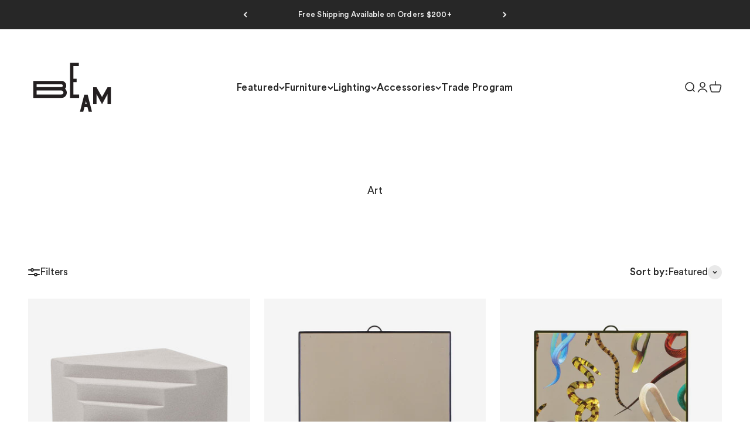

--- FILE ---
content_type: text/html; charset=utf-8
request_url: https://beambk.com/collections/art
body_size: 36934
content:
<!doctype html>

<html lang="en" dir="ltr">
  <head>
    <meta charset="utf-8">
    <meta name="viewport" content="width=device-width, initial-scale=1.0, height=device-height, minimum-scale=1.0, maximum-scale=1.0">
    <meta name="theme-color" content="#ffffff">

    <title>Art</title><link rel="canonical" href="https://beambk.com/collections/art"><link rel="shortcut icon" href="//beambk.com/cdn/shop/files/025-BEAM_Logo-1-black_63ba2752-da61-42d1-aa2b-c1a6bda8752c.svg?v=1755811935&width=96">
      <link rel="apple-touch-icon" href="//beambk.com/cdn/shop/files/025-BEAM_Logo-1-black_63ba2752-da61-42d1-aa2b-c1a6bda8752c.svg?v=1755811935&width=180"><link rel="preconnect" href="https://cdn.shopify.com">
    <link rel="preconnect" href="https://fonts.shopifycdn.com" crossorigin>
    <link rel="dns-prefetch" href="https://productreviews.shopifycdn.com"><meta property="og:type" content="website">
  <meta property="og:title" content="Art"><meta property="og:image" content="http://beambk.com/cdn/shop/files/BEAM_2.png?v=1756844951&width=2048">
  <meta property="og:image:secure_url" content="https://beambk.com/cdn/shop/files/BEAM_2.png?v=1756844951&width=2048">
  <meta property="og:image:width" content="1600">
  <meta property="og:image:height" content="1067"><meta property="og:url" content="https://beambk.com/collections/art">
<meta property="og:site_name" content="BEAM"><meta name="twitter:card" content="summary"><meta name="twitter:title" content="Art">
  <meta name="twitter:description" content=""><meta name="twitter:image" content="https://beambk.com/cdn/shop/files/BEAM_2.png?crop=center&height=1200&v=1756844951&width=1200">
  <meta name="twitter:image:alt" content=""><script async crossorigin fetchpriority="high" src="/cdn/shopifycloud/importmap-polyfill/es-modules-shim.2.4.0.js"></script>
<script type="application/ld+json">
  {
    "@context": "https://schema.org",
    "@type": "BreadcrumbList",
    "itemListElement": [{
        "@type": "ListItem",
        "position": 1,
        "name": "Home",
        "item": "https://beambk.com"
      },{
            "@type": "ListItem",
            "position": 2,
            "name": "Art",
            "item": "https://beambk.com/collections/art"
          }]
  }
</script><style>/* Typography (heading) */
  

/* Typography (body) */
  



:root {
    /**
     * ---------------------------------------------------------------------
     * SPACING VARIABLES
     *
     * We are using a spacing inspired from frameworks like Tailwind CSS.
     * ---------------------------------------------------------------------
     */
    --spacing-0-5: 0.125rem; /* 2px */
    --spacing-1: 0.25rem; /* 4px */
    --spacing-1-5: 0.375rem; /* 6px */
    --spacing-2: 0.5rem; /* 8px */
    --spacing-2-5: 0.625rem; /* 10px */
    --spacing-3: 0.75rem; /* 12px */
    --spacing-3-5: 0.875rem; /* 14px */
    --spacing-4: 1rem; /* 16px */
    --spacing-4-5: 1.125rem; /* 18px */
    --spacing-5: 1.25rem; /* 20px */
    --spacing-5-5: 1.375rem; /* 22px */
    --spacing-6: 1.5rem; /* 24px */
    --spacing-6-5: 1.625rem; /* 26px */
    --spacing-7: 1.75rem; /* 28px */
    --spacing-7-5: 1.875rem; /* 30px */
    --spacing-8: 2rem; /* 32px */
    --spacing-8-5: 2.125rem; /* 34px */
    --spacing-9: 2.25rem; /* 36px */
    --spacing-9-5: 2.375rem; /* 38px */
    --spacing-10: 2.5rem; /* 40px */
    --spacing-11: 2.75rem; /* 44px */
    --spacing-12: 3rem; /* 48px */
    --spacing-14: 3.5rem; /* 56px */
    --spacing-16: 4rem; /* 64px */
    --spacing-18: 4.5rem; /* 72px */
    --spacing-20: 5rem; /* 80px */
    --spacing-24: 6rem; /* 96px */
    --spacing-28: 7rem; /* 112px */
    --spacing-32: 8rem; /* 128px */
    --spacing-36: 9rem; /* 144px */
    --spacing-40: 10rem; /* 160px */
    --spacing-44: 11rem; /* 176px */
    --spacing-48: 12rem; /* 192px */
    --spacing-52: 13rem; /* 208px */
    --spacing-56: 14rem; /* 224px */
    --spacing-60: 15rem; /* 240px */
    --spacing-64: 16rem; /* 256px */
    --spacing-72: 18rem; /* 288px */
    --spacing-80: 20rem; /* 320px */
    --spacing-96: 24rem; /* 384px */

    /* Container */
    --container-max-width: 1800px;
    --container-narrow-max-width: 1550px;
    --container-gutter: var(--spacing-5);
    --section-outer-spacing-block: var(--spacing-8);
    --section-inner-max-spacing-block: var(--spacing-8);
    --section-inner-spacing-inline: var(--container-gutter);
    --section-stack-spacing-block: var(--spacing-8);

    /* Grid gutter */
    --grid-gutter: var(--spacing-5);

    /* Product list settings */
    --product-list-row-gap: var(--spacing-8);
    --product-list-column-gap: var(--grid-gutter);

    /* Form settings */
    --input-gap: var(--spacing-2);
    --input-height: 2.625rem;
    --input-padding-inline: var(--spacing-4);

    /* Other sizes */
    --sticky-area-height: calc(var(--sticky-announcement-bar-enabled, 0) * var(--announcement-bar-height, 0px) + var(--sticky-header-enabled, 0) * var(--header-height, 0px));

    /* RTL support */
    --transform-logical-flip: 1;
    --transform-origin-start: left;
    --transform-origin-end: right;

    /**
     * ---------------------------------------------------------------------
     * TYPOGRAPHY
     * ---------------------------------------------------------------------
     */

    /* Font properties */
    --heading-font-family: Helvetica, Arial, sans-serif;
    --heading-font-weight: 400;
    --heading-font-style: normal;
    --heading-text-transform: normal;
    --heading-letter-spacing: -0.025em;
    --text-font-family: Helvetica, Arial, sans-serif;
    --text-font-weight: 400;
    --text-font-style: normal;
    --text-letter-spacing: 0.015em;

    /* Font sizes */
    --text-h0: 3rem;
    --text-h1: 2.5rem;
    --text-h2: 2rem;
    --text-h3: 1.5rem;
    --text-h4: 1.375rem;
    --text-h5: 1.125rem;
    --text-h6: 1rem;
    --text-xs: 0.625rem;
    --text-sm: 0.6875rem;
    --text-base: 0.8125rem;
    --text-lg: 1.0625rem;

    /**
     * ---------------------------------------------------------------------
     * COLORS
     * ---------------------------------------------------------------------
     */

    /* Color settings */--accent: 39 39 39;
    --text-primary: 39 39 39;
    --background-primary: 255 255 255;
    --dialog-background: 255 255 255;
    --border-color: var(--text-color, var(--text-primary)) / 0.12;

    /* Button colors */
    --button-background-primary: 39 39 39;
    --button-text-primary: 242 242 242;
    --button-background-secondary: 47 109 177;
    --button-text-secondary: 255 255 255;

    /* Status colors */
    --success-background: 238 241 235;
    --success-text: 112 138 92;
    --warning-background: 252 240 227;
    --warning-text: 227 126 22;
    --error-background: 245 229 229;
    --error-text: 170 40 38;

    /* Product colors */
    --on-sale-text: 47 109 177;
    --on-sale-badge-background: 47 109 177;
    --on-sale-badge-text: 255 255 255;
    --sold-out-badge-background: 190 189 185;
    --sold-out-badge-text: 0 0 0;
    --primary-badge-background: 47 109 177;
    --primary-badge-text: 255 255 255;
    --star-color: 255 183 74;
    --product-card-background: 255 255 255;
    --product-card-text: 39 39 39;

    /* Header colors */
    --header-background: 255 255 255;
    --header-text: 39 39 39;

    /* Footer colors */
    --footer-background: 242 242 242;
    --footer-text: 39 39 39;

    /* Rounded variables (used for border radius) */
    --rounded-xs: 0.0rem;
    --rounded-sm: 0.0rem;
    --rounded: 0.0rem;
    --rounded-lg: 0.0rem;
    --rounded-full: 9999px;

    --rounded-button: 0.0rem;
    --rounded-input: 0.0rem;

    /* Box shadow */
    --shadow-sm: 0 2px 8px rgb(var(--text-primary) / 0.0);
    --shadow: 0 5px 15px rgb(var(--text-primary) / 0.0);
    --shadow-md: 0 5px 30px rgb(var(--text-primary) / 0.0);
    --shadow-block: 0px 0px 50px rgb(var(--text-primary) / 0.0);

    /**
     * ---------------------------------------------------------------------
     * OTHER
     * ---------------------------------------------------------------------
     */

    --stagger-products-reveal-opacity: 0;
    --cursor-close-svg-url: url(//beambk.com/cdn/shop/t/68/assets/cursor-close.svg?v=147174565022153725511767624052);
    --cursor-zoom-in-svg-url: url(//beambk.com/cdn/shop/t/68/assets/cursor-zoom-in.svg?v=154953035094101115921767624052);
    --cursor-zoom-out-svg-url: url(//beambk.com/cdn/shop/t/68/assets/cursor-zoom-out.svg?v=16155520337305705181767624053);
    --checkmark-svg-url: url(//beambk.com/cdn/shop/t/68/assets/checkmark.svg?v=38782378034071801111767624052);
  }

  [dir="rtl"]:root {
    /* RTL support */
    --transform-logical-flip: -1;
    --transform-origin-start: right;
    --transform-origin-end: left;
  }

  @media screen and (min-width: 700px) {
    :root {
      /* Typography (font size) */
      --text-h0: 4rem;
      --text-h1: 3rem;
      --text-h2: 2.5rem;
      --text-h3: 2rem;
      --text-h4: 1.625rem;
      --text-h5: 1.25rem;
      --text-h6: 1.125rem;

      --text-xs: 0.8125rem;
      --text-sm: 0.9375rem;
      --text-base: 1.0625rem;
      --text-lg: 1.3125rem;

      /* Spacing */
      --container-gutter: 2rem;
      --section-outer-spacing-block: var(--spacing-12);
      --section-inner-max-spacing-block: var(--spacing-10);
      --section-inner-spacing-inline: var(--spacing-10);
      --section-stack-spacing-block: var(--spacing-10);

      /* Grid gutter */
      --grid-gutter: var(--spacing-6);

      /* Product list settings */
      --product-list-row-gap: var(--spacing-12);

      /* Form settings */
      --input-gap: 1rem;
      --input-height: 3.125rem;
      --input-padding-inline: var(--spacing-5);
    }
  }

  @media screen and (min-width: 1000px) {
    :root {
      /* Spacing settings */
      --container-gutter: var(--spacing-12);
      --section-outer-spacing-block: var(--spacing-14);
      --section-inner-max-spacing-block: var(--spacing-12);
      --section-inner-spacing-inline: var(--spacing-12);
      --section-stack-spacing-block: var(--spacing-10);
    }
  }

  @media screen and (min-width: 1150px) {
    :root {
      /* Spacing settings */
      --container-gutter: var(--spacing-12);
      --section-outer-spacing-block: var(--spacing-14);
      --section-inner-max-spacing-block: var(--spacing-12);
      --section-inner-spacing-inline: var(--spacing-12);
      --section-stack-spacing-block: var(--spacing-12);
    }
  }

  @media screen and (min-width: 1400px) {
    :root {
      /* Typography (font size) */
      --text-h0: 5rem;
      --text-h1: 3.75rem;
      --text-h2: 3rem;
      --text-h3: 2.25rem;
      --text-h4: 2rem;
      --text-h5: 1.5rem;
      --text-h6: 1.25rem;

      --section-outer-spacing-block: var(--spacing-16);
      --section-inner-max-spacing-block: var(--spacing-14);
      --section-inner-spacing-inline: var(--spacing-14);
    }
  }

  @media screen and (min-width: 1600px) {
    :root {
      --section-outer-spacing-block: var(--spacing-16);
      --section-inner-max-spacing-block: var(--spacing-16);
      --section-inner-spacing-inline: var(--spacing-16);
    }
  }

  /**
   * ---------------------------------------------------------------------
   * LIQUID DEPENDANT CSS
   *
   * Our main CSS is Liquid free, but some very specific features depend on
   * theme settings, so we have them here
   * ---------------------------------------------------------------------
   */@media screen and (pointer: fine) {
        /* The !important are for the Shopify Payment button to ensure we override the default from Shopify styles */
        .button:not([disabled]):not(.button--outline):hover, .btn:not([disabled]):hover, .shopify-payment-button__button--unbranded:not([disabled]):hover {
          background-color: transparent !important;
          color: rgb(var(--button-outline-color) / var(--button-background-opacity, 1)) !important;
          box-shadow: inset 0 0 0 2px currentColor !important;
        }

        .button--outline:not([disabled]):hover {
          background: rgb(var(--button-background));
          color: rgb(var(--button-text-color));
          box-shadow: inset 0 0 0 2px rgb(var(--button-background));
        }
      }</style><script>
  // This allows to expose several variables to the global scope, to be used in scripts
  window.themeVariables = {
    settings: {
      showPageTransition: null,
      staggerProductsApparition: true,
      reduceDrawerAnimation: false,
      reduceMenuAnimation: false,
      headingApparition: "split_rotation",
      pageType: "collection",
      moneyFormat: "${{amount}}",
      moneyWithCurrencyFormat: "${{amount}} USD",
      currencyCodeEnabled: false,
      cartType: "drawer",
      showDiscount: false,
      discountMode: "saving",
      pageBackground: "#ffffff",
      textColor: "#272727"
    },

    strings: {
      addedToCartWithTitle: "{{ product_title }} added to your cart",
      accessibilityClose: "Close",
      accessibilityNext: "Next",
      accessibilityPrevious: "Previous",
      closeGallery: "Close gallery",
      zoomGallery: "Zoom",
      errorGallery: "Image cannot be loaded",
      searchNoResults: "No results could be found.",
      addOrderNote: "Add order note",
      editOrderNote: "Edit order note",
      shippingEstimatorNoResults: "Sorry, we do not ship to your address.",
      shippingEstimatorOneResult: "There is one shipping rate for your address:",
      shippingEstimatorMultipleResults: "There are several shipping rates for your address:",
      shippingEstimatorError: "One or more error occurred while retrieving shipping rates:"
    },

    breakpoints: {
      'sm': 'screen and (min-width: 700px)',
      'md': 'screen and (min-width: 1000px)',
      'lg': 'screen and (min-width: 1150px)',
      'xl': 'screen and (min-width: 1400px)',

      'sm-max': 'screen and (max-width: 699px)',
      'md-max': 'screen and (max-width: 999px)',
      'lg-max': 'screen and (max-width: 1149px)',
      'xl-max': 'screen and (max-width: 1399px)'
    }
  };

  // For detecting native share
  document.documentElement.classList.add(`native-share--${navigator.share ? 'enabled' : 'disabled'}`);</script><script type="importmap">{
        "imports": {
          "vendor": "//beambk.com/cdn/shop/t/68/assets/vendor.min.js?v=150021648067352023321767624037",
          "theme": "//beambk.com/cdn/shop/t/68/assets/theme.js?v=40804283163904948221767624036",
          "photoswipe": "//beambk.com/cdn/shop/t/68/assets/photoswipe.min.js?v=13374349288281597431767624036"
        }
      }
    </script>

    <script type="module" src="//beambk.com/cdn/shop/t/68/assets/vendor.min.js?v=150021648067352023321767624037"></script>
    <script type="module" src="//beambk.com/cdn/shop/t/68/assets/theme.js?v=40804283163904948221767624036"></script>

    <script>window.performance && window.performance.mark && window.performance.mark('shopify.content_for_header.start');</script><meta name="facebook-domain-verification" content="ctajr0q8xzwnfhmj6l4wz42gv8jniy">
<meta id="shopify-digital-wallet" name="shopify-digital-wallet" content="/2539651/digital_wallets/dialog">
<meta name="shopify-checkout-api-token" content="4b1135f117fe0b42a5c0ff557cd91f07">
<meta id="in-context-paypal-metadata" data-shop-id="2539651" data-venmo-supported="false" data-environment="production" data-locale="en_US" data-paypal-v4="true" data-currency="USD">
<link rel="alternate" type="application/atom+xml" title="Feed" href="/collections/art.atom" />
<link rel="next" href="/collections/art?page=2">
<link rel="alternate" type="application/json+oembed" href="https://beambk.com/collections/art.oembed">
<script async="async" src="/checkouts/internal/preloads.js?locale=en-US"></script>
<link rel="preconnect" href="https://shop.app" crossorigin="anonymous">
<script async="async" src="https://shop.app/checkouts/internal/preloads.js?locale=en-US&shop_id=2539651" crossorigin="anonymous"></script>
<script id="apple-pay-shop-capabilities" type="application/json">{"shopId":2539651,"countryCode":"US","currencyCode":"USD","merchantCapabilities":["supports3DS"],"merchantId":"gid:\/\/shopify\/Shop\/2539651","merchantName":"BEAM","requiredBillingContactFields":["postalAddress","email","phone"],"requiredShippingContactFields":["postalAddress","email","phone"],"shippingType":"shipping","supportedNetworks":["visa","masterCard","amex","discover","elo","jcb"],"total":{"type":"pending","label":"BEAM","amount":"1.00"},"shopifyPaymentsEnabled":true,"supportsSubscriptions":true}</script>
<script id="shopify-features" type="application/json">{"accessToken":"4b1135f117fe0b42a5c0ff557cd91f07","betas":["rich-media-storefront-analytics"],"domain":"beambk.com","predictiveSearch":true,"shopId":2539651,"locale":"en"}</script>
<script>var Shopify = Shopify || {};
Shopify.shop = "brickplusmortar.myshopify.com";
Shopify.locale = "en";
Shopify.currency = {"active":"USD","rate":"1.0"};
Shopify.country = "US";
Shopify.theme = {"name":"Updated copy of January 2026","id":152709464216,"schema_name":"Impact","schema_version":"6.12.0","theme_store_id":1190,"role":"main"};
Shopify.theme.handle = "null";
Shopify.theme.style = {"id":null,"handle":null};
Shopify.cdnHost = "beambk.com/cdn";
Shopify.routes = Shopify.routes || {};
Shopify.routes.root = "/";</script>
<script type="module">!function(o){(o.Shopify=o.Shopify||{}).modules=!0}(window);</script>
<script>!function(o){function n(){var o=[];function n(){o.push(Array.prototype.slice.apply(arguments))}return n.q=o,n}var t=o.Shopify=o.Shopify||{};t.loadFeatures=n(),t.autoloadFeatures=n()}(window);</script>
<script>
  window.ShopifyPay = window.ShopifyPay || {};
  window.ShopifyPay.apiHost = "shop.app\/pay";
  window.ShopifyPay.redirectState = null;
</script>
<script id="shop-js-analytics" type="application/json">{"pageType":"collection"}</script>
<script defer="defer" async type="module" src="//beambk.com/cdn/shopifycloud/shop-js/modules/v2/client.init-shop-cart-sync_C5BV16lS.en.esm.js"></script>
<script defer="defer" async type="module" src="//beambk.com/cdn/shopifycloud/shop-js/modules/v2/chunk.common_CygWptCX.esm.js"></script>
<script type="module">
  await import("//beambk.com/cdn/shopifycloud/shop-js/modules/v2/client.init-shop-cart-sync_C5BV16lS.en.esm.js");
await import("//beambk.com/cdn/shopifycloud/shop-js/modules/v2/chunk.common_CygWptCX.esm.js");

  window.Shopify.SignInWithShop?.initShopCartSync?.({"fedCMEnabled":true,"windoidEnabled":true});

</script>
<script>
  window.Shopify = window.Shopify || {};
  if (!window.Shopify.featureAssets) window.Shopify.featureAssets = {};
  window.Shopify.featureAssets['shop-js'] = {"shop-cart-sync":["modules/v2/client.shop-cart-sync_ZFArdW7E.en.esm.js","modules/v2/chunk.common_CygWptCX.esm.js"],"init-fed-cm":["modules/v2/client.init-fed-cm_CmiC4vf6.en.esm.js","modules/v2/chunk.common_CygWptCX.esm.js"],"shop-cash-offers":["modules/v2/client.shop-cash-offers_DOA2yAJr.en.esm.js","modules/v2/chunk.common_CygWptCX.esm.js","modules/v2/chunk.modal_D71HUcav.esm.js"],"shop-button":["modules/v2/client.shop-button_tlx5R9nI.en.esm.js","modules/v2/chunk.common_CygWptCX.esm.js"],"shop-toast-manager":["modules/v2/client.shop-toast-manager_ClPi3nE9.en.esm.js","modules/v2/chunk.common_CygWptCX.esm.js"],"init-shop-cart-sync":["modules/v2/client.init-shop-cart-sync_C5BV16lS.en.esm.js","modules/v2/chunk.common_CygWptCX.esm.js"],"avatar":["modules/v2/client.avatar_BTnouDA3.en.esm.js"],"init-windoid":["modules/v2/client.init-windoid_sURxWdc1.en.esm.js","modules/v2/chunk.common_CygWptCX.esm.js"],"init-shop-email-lookup-coordinator":["modules/v2/client.init-shop-email-lookup-coordinator_B8hsDcYM.en.esm.js","modules/v2/chunk.common_CygWptCX.esm.js"],"pay-button":["modules/v2/client.pay-button_FdsNuTd3.en.esm.js","modules/v2/chunk.common_CygWptCX.esm.js"],"shop-login-button":["modules/v2/client.shop-login-button_C5VAVYt1.en.esm.js","modules/v2/chunk.common_CygWptCX.esm.js","modules/v2/chunk.modal_D71HUcav.esm.js"],"init-customer-accounts-sign-up":["modules/v2/client.init-customer-accounts-sign-up_CPSyQ0Tj.en.esm.js","modules/v2/client.shop-login-button_C5VAVYt1.en.esm.js","modules/v2/chunk.common_CygWptCX.esm.js","modules/v2/chunk.modal_D71HUcav.esm.js"],"init-shop-for-new-customer-accounts":["modules/v2/client.init-shop-for-new-customer-accounts_ChsxoAhi.en.esm.js","modules/v2/client.shop-login-button_C5VAVYt1.en.esm.js","modules/v2/chunk.common_CygWptCX.esm.js","modules/v2/chunk.modal_D71HUcav.esm.js"],"init-customer-accounts":["modules/v2/client.init-customer-accounts_DxDtT_ad.en.esm.js","modules/v2/client.shop-login-button_C5VAVYt1.en.esm.js","modules/v2/chunk.common_CygWptCX.esm.js","modules/v2/chunk.modal_D71HUcav.esm.js"],"shop-follow-button":["modules/v2/client.shop-follow-button_Cva4Ekp9.en.esm.js","modules/v2/chunk.common_CygWptCX.esm.js","modules/v2/chunk.modal_D71HUcav.esm.js"],"checkout-modal":["modules/v2/client.checkout-modal_BPM8l0SH.en.esm.js","modules/v2/chunk.common_CygWptCX.esm.js","modules/v2/chunk.modal_D71HUcav.esm.js"],"lead-capture":["modules/v2/client.lead-capture_Bi8yE_yS.en.esm.js","modules/v2/chunk.common_CygWptCX.esm.js","modules/v2/chunk.modal_D71HUcav.esm.js"],"shop-login":["modules/v2/client.shop-login_D6lNrXab.en.esm.js","modules/v2/chunk.common_CygWptCX.esm.js","modules/v2/chunk.modal_D71HUcav.esm.js"],"payment-terms":["modules/v2/client.payment-terms_CZxnsJam.en.esm.js","modules/v2/chunk.common_CygWptCX.esm.js","modules/v2/chunk.modal_D71HUcav.esm.js"]};
</script>
<script>(function() {
  var isLoaded = false;
  function asyncLoad() {
    if (isLoaded) return;
    isLoaded = true;
    var urls = ["https:\/\/cdn.shopify.com\/s\/files\/1\/0253\/9651\/t\/11\/assets\/affirmShopify.js?v=1610057634\u0026shop=brickplusmortar.myshopify.com","\/\/code.tidio.co\/ykasuxogocifhch19ap0o38idnqqonrf.js?shop=brickplusmortar.myshopify.com","https:\/\/tools.luckyorange.com\/core\/lo.js?site-id=0bc016a9\u0026shop=brickplusmortar.myshopify.com","\/\/cdn.shopify.com\/proxy\/348d9390bdef8fa1c8c0c6e1c5479e6ea7657f606c7f50c75155acc85c1b67d0\/konigle.com\/sf\/profitjs\/53e1773cdff24f6e92acd846d9e72421\/init.js?shop=brickplusmortar.myshopify.com\u0026sp-cache-control=cHVibGljLCBtYXgtYWdlPTkwMA","\/\/full-page-zoom.product-image-zoom.com\/js\/core\/main.min.js?timestamp=1767626349\u0026shop=brickplusmortar.myshopify.com"];
    for (var i = 0; i < urls.length; i++) {
      var s = document.createElement('script');
      s.type = 'text/javascript';
      s.async = true;
      s.src = urls[i];
      var x = document.getElementsByTagName('script')[0];
      x.parentNode.insertBefore(s, x);
    }
  };
  if(window.attachEvent) {
    window.attachEvent('onload', asyncLoad);
  } else {
    window.addEventListener('load', asyncLoad, false);
  }
})();</script>
<script id="__st">var __st={"a":2539651,"offset":-18000,"reqid":"9ba98945-db81-4f9f-86eb-36952b055596-1768851917","pageurl":"beambk.com\/collections\/art","u":"7a3402f14de0","p":"collection","rtyp":"collection","rid":16642361};</script>
<script>window.ShopifyPaypalV4VisibilityTracking = true;</script>
<script id="captcha-bootstrap">!function(){'use strict';const t='contact',e='account',n='new_comment',o=[[t,t],['blogs',n],['comments',n],[t,'customer']],c=[[e,'customer_login'],[e,'guest_login'],[e,'recover_customer_password'],[e,'create_customer']],r=t=>t.map((([t,e])=>`form[action*='/${t}']:not([data-nocaptcha='true']) input[name='form_type'][value='${e}']`)).join(','),a=t=>()=>t?[...document.querySelectorAll(t)].map((t=>t.form)):[];function s(){const t=[...o],e=r(t);return a(e)}const i='password',u='form_key',d=['recaptcha-v3-token','g-recaptcha-response','h-captcha-response',i],f=()=>{try{return window.sessionStorage}catch{return}},m='__shopify_v',_=t=>t.elements[u];function p(t,e,n=!1){try{const o=window.sessionStorage,c=JSON.parse(o.getItem(e)),{data:r}=function(t){const{data:e,action:n}=t;return t[m]||n?{data:e,action:n}:{data:t,action:n}}(c);for(const[e,n]of Object.entries(r))t.elements[e]&&(t.elements[e].value=n);n&&o.removeItem(e)}catch(o){console.error('form repopulation failed',{error:o})}}const l='form_type',E='cptcha';function T(t){t.dataset[E]=!0}const w=window,h=w.document,L='Shopify',v='ce_forms',y='captcha';let A=!1;((t,e)=>{const n=(g='f06e6c50-85a8-45c8-87d0-21a2b65856fe',I='https://cdn.shopify.com/shopifycloud/storefront-forms-hcaptcha/ce_storefront_forms_captcha_hcaptcha.v1.5.2.iife.js',D={infoText:'Protected by hCaptcha',privacyText:'Privacy',termsText:'Terms'},(t,e,n)=>{const o=w[L][v],c=o.bindForm;if(c)return c(t,g,e,D).then(n);var r;o.q.push([[t,g,e,D],n]),r=I,A||(h.body.append(Object.assign(h.createElement('script'),{id:'captcha-provider',async:!0,src:r})),A=!0)});var g,I,D;w[L]=w[L]||{},w[L][v]=w[L][v]||{},w[L][v].q=[],w[L][y]=w[L][y]||{},w[L][y].protect=function(t,e){n(t,void 0,e),T(t)},Object.freeze(w[L][y]),function(t,e,n,w,h,L){const[v,y,A,g]=function(t,e,n){const i=e?o:[],u=t?c:[],d=[...i,...u],f=r(d),m=r(i),_=r(d.filter((([t,e])=>n.includes(e))));return[a(f),a(m),a(_),s()]}(w,h,L),I=t=>{const e=t.target;return e instanceof HTMLFormElement?e:e&&e.form},D=t=>v().includes(t);t.addEventListener('submit',(t=>{const e=I(t);if(!e)return;const n=D(e)&&!e.dataset.hcaptchaBound&&!e.dataset.recaptchaBound,o=_(e),c=g().includes(e)&&(!o||!o.value);(n||c)&&t.preventDefault(),c&&!n&&(function(t){try{if(!f())return;!function(t){const e=f();if(!e)return;const n=_(t);if(!n)return;const o=n.value;o&&e.removeItem(o)}(t);const e=Array.from(Array(32),(()=>Math.random().toString(36)[2])).join('');!function(t,e){_(t)||t.append(Object.assign(document.createElement('input'),{type:'hidden',name:u})),t.elements[u].value=e}(t,e),function(t,e){const n=f();if(!n)return;const o=[...t.querySelectorAll(`input[type='${i}']`)].map((({name:t})=>t)),c=[...d,...o],r={};for(const[a,s]of new FormData(t).entries())c.includes(a)||(r[a]=s);n.setItem(e,JSON.stringify({[m]:1,action:t.action,data:r}))}(t,e)}catch(e){console.error('failed to persist form',e)}}(e),e.submit())}));const S=(t,e)=>{t&&!t.dataset[E]&&(n(t,e.some((e=>e===t))),T(t))};for(const o of['focusin','change'])t.addEventListener(o,(t=>{const e=I(t);D(e)&&S(e,y())}));const B=e.get('form_key'),M=e.get(l),P=B&&M;t.addEventListener('DOMContentLoaded',(()=>{const t=y();if(P)for(const e of t)e.elements[l].value===M&&p(e,B);[...new Set([...A(),...v().filter((t=>'true'===t.dataset.shopifyCaptcha))])].forEach((e=>S(e,t)))}))}(h,new URLSearchParams(w.location.search),n,t,e,['guest_login'])})(!0,!0)}();</script>
<script integrity="sha256-4kQ18oKyAcykRKYeNunJcIwy7WH5gtpwJnB7kiuLZ1E=" data-source-attribution="shopify.loadfeatures" defer="defer" src="//beambk.com/cdn/shopifycloud/storefront/assets/storefront/load_feature-a0a9edcb.js" crossorigin="anonymous"></script>
<script crossorigin="anonymous" defer="defer" src="//beambk.com/cdn/shopifycloud/storefront/assets/shopify_pay/storefront-65b4c6d7.js?v=20250812"></script>
<script data-source-attribution="shopify.dynamic_checkout.dynamic.init">var Shopify=Shopify||{};Shopify.PaymentButton=Shopify.PaymentButton||{isStorefrontPortableWallets:!0,init:function(){window.Shopify.PaymentButton.init=function(){};var t=document.createElement("script");t.src="https://beambk.com/cdn/shopifycloud/portable-wallets/latest/portable-wallets.en.js",t.type="module",document.head.appendChild(t)}};
</script>
<script data-source-attribution="shopify.dynamic_checkout.buyer_consent">
  function portableWalletsHideBuyerConsent(e){var t=document.getElementById("shopify-buyer-consent"),n=document.getElementById("shopify-subscription-policy-button");t&&n&&(t.classList.add("hidden"),t.setAttribute("aria-hidden","true"),n.removeEventListener("click",e))}function portableWalletsShowBuyerConsent(e){var t=document.getElementById("shopify-buyer-consent"),n=document.getElementById("shopify-subscription-policy-button");t&&n&&(t.classList.remove("hidden"),t.removeAttribute("aria-hidden"),n.addEventListener("click",e))}window.Shopify?.PaymentButton&&(window.Shopify.PaymentButton.hideBuyerConsent=portableWalletsHideBuyerConsent,window.Shopify.PaymentButton.showBuyerConsent=portableWalletsShowBuyerConsent);
</script>
<script data-source-attribution="shopify.dynamic_checkout.cart.bootstrap">document.addEventListener("DOMContentLoaded",(function(){function t(){return document.querySelector("shopify-accelerated-checkout-cart, shopify-accelerated-checkout")}if(t())Shopify.PaymentButton.init();else{new MutationObserver((function(e,n){t()&&(Shopify.PaymentButton.init(),n.disconnect())})).observe(document.body,{childList:!0,subtree:!0})}}));
</script>
<link id="shopify-accelerated-checkout-styles" rel="stylesheet" media="screen" href="https://beambk.com/cdn/shopifycloud/portable-wallets/latest/accelerated-checkout-backwards-compat.css" crossorigin="anonymous">
<style id="shopify-accelerated-checkout-cart">
        #shopify-buyer-consent {
  margin-top: 1em;
  display: inline-block;
  width: 100%;
}

#shopify-buyer-consent.hidden {
  display: none;
}

#shopify-subscription-policy-button {
  background: none;
  border: none;
  padding: 0;
  text-decoration: underline;
  font-size: inherit;
  cursor: pointer;
}

#shopify-subscription-policy-button::before {
  box-shadow: none;
}

      </style>

<script>window.performance && window.performance.mark && window.performance.mark('shopify.content_for_header.end');</script>
<link href="//beambk.com/cdn/shop/t/68/assets/theme.css?v=139153545572283483691767624036" rel="stylesheet" type="text/css" media="all" /><!-- BEGIN app block: shopify://apps/klaviyo-email-marketing-sms/blocks/klaviyo-onsite-embed/2632fe16-c075-4321-a88b-50b567f42507 -->












  <script async src="https://static.klaviyo.com/onsite/js/gCS92q/klaviyo.js?company_id=gCS92q"></script>
  <script>!function(){if(!window.klaviyo){window._klOnsite=window._klOnsite||[];try{window.klaviyo=new Proxy({},{get:function(n,i){return"push"===i?function(){var n;(n=window._klOnsite).push.apply(n,arguments)}:function(){for(var n=arguments.length,o=new Array(n),w=0;w<n;w++)o[w]=arguments[w];var t="function"==typeof o[o.length-1]?o.pop():void 0,e=new Promise((function(n){window._klOnsite.push([i].concat(o,[function(i){t&&t(i),n(i)}]))}));return e}}})}catch(n){window.klaviyo=window.klaviyo||[],window.klaviyo.push=function(){var n;(n=window._klOnsite).push.apply(n,arguments)}}}}();</script>

  




  <script>
    window.klaviyoReviewsProductDesignMode = false
  </script>







<!-- END app block --><link href="https://monorail-edge.shopifysvc.com" rel="dns-prefetch">
<script>(function(){if ("sendBeacon" in navigator && "performance" in window) {try {var session_token_from_headers = performance.getEntriesByType('navigation')[0].serverTiming.find(x => x.name == '_s').description;} catch {var session_token_from_headers = undefined;}var session_cookie_matches = document.cookie.match(/_shopify_s=([^;]*)/);var session_token_from_cookie = session_cookie_matches && session_cookie_matches.length === 2 ? session_cookie_matches[1] : "";var session_token = session_token_from_headers || session_token_from_cookie || "";function handle_abandonment_event(e) {var entries = performance.getEntries().filter(function(entry) {return /monorail-edge.shopifysvc.com/.test(entry.name);});if (!window.abandonment_tracked && entries.length === 0) {window.abandonment_tracked = true;var currentMs = Date.now();var navigation_start = performance.timing.navigationStart;var payload = {shop_id: 2539651,url: window.location.href,navigation_start,duration: currentMs - navigation_start,session_token,page_type: "collection"};window.navigator.sendBeacon("https://monorail-edge.shopifysvc.com/v1/produce", JSON.stringify({schema_id: "online_store_buyer_site_abandonment/1.1",payload: payload,metadata: {event_created_at_ms: currentMs,event_sent_at_ms: currentMs}}));}}window.addEventListener('pagehide', handle_abandonment_event);}}());</script>
<script id="web-pixels-manager-setup">(function e(e,d,r,n,o){if(void 0===o&&(o={}),!Boolean(null===(a=null===(i=window.Shopify)||void 0===i?void 0:i.analytics)||void 0===a?void 0:a.replayQueue)){var i,a;window.Shopify=window.Shopify||{};var t=window.Shopify;t.analytics=t.analytics||{};var s=t.analytics;s.replayQueue=[],s.publish=function(e,d,r){return s.replayQueue.push([e,d,r]),!0};try{self.performance.mark("wpm:start")}catch(e){}var l=function(){var e={modern:/Edge?\/(1{2}[4-9]|1[2-9]\d|[2-9]\d{2}|\d{4,})\.\d+(\.\d+|)|Firefox\/(1{2}[4-9]|1[2-9]\d|[2-9]\d{2}|\d{4,})\.\d+(\.\d+|)|Chrom(ium|e)\/(9{2}|\d{3,})\.\d+(\.\d+|)|(Maci|X1{2}).+ Version\/(15\.\d+|(1[6-9]|[2-9]\d|\d{3,})\.\d+)([,.]\d+|)( \(\w+\)|)( Mobile\/\w+|) Safari\/|Chrome.+OPR\/(9{2}|\d{3,})\.\d+\.\d+|(CPU[ +]OS|iPhone[ +]OS|CPU[ +]iPhone|CPU IPhone OS|CPU iPad OS)[ +]+(15[._]\d+|(1[6-9]|[2-9]\d|\d{3,})[._]\d+)([._]\d+|)|Android:?[ /-](13[3-9]|1[4-9]\d|[2-9]\d{2}|\d{4,})(\.\d+|)(\.\d+|)|Android.+Firefox\/(13[5-9]|1[4-9]\d|[2-9]\d{2}|\d{4,})\.\d+(\.\d+|)|Android.+Chrom(ium|e)\/(13[3-9]|1[4-9]\d|[2-9]\d{2}|\d{4,})\.\d+(\.\d+|)|SamsungBrowser\/([2-9]\d|\d{3,})\.\d+/,legacy:/Edge?\/(1[6-9]|[2-9]\d|\d{3,})\.\d+(\.\d+|)|Firefox\/(5[4-9]|[6-9]\d|\d{3,})\.\d+(\.\d+|)|Chrom(ium|e)\/(5[1-9]|[6-9]\d|\d{3,})\.\d+(\.\d+|)([\d.]+$|.*Safari\/(?![\d.]+ Edge\/[\d.]+$))|(Maci|X1{2}).+ Version\/(10\.\d+|(1[1-9]|[2-9]\d|\d{3,})\.\d+)([,.]\d+|)( \(\w+\)|)( Mobile\/\w+|) Safari\/|Chrome.+OPR\/(3[89]|[4-9]\d|\d{3,})\.\d+\.\d+|(CPU[ +]OS|iPhone[ +]OS|CPU[ +]iPhone|CPU IPhone OS|CPU iPad OS)[ +]+(10[._]\d+|(1[1-9]|[2-9]\d|\d{3,})[._]\d+)([._]\d+|)|Android:?[ /-](13[3-9]|1[4-9]\d|[2-9]\d{2}|\d{4,})(\.\d+|)(\.\d+|)|Mobile Safari.+OPR\/([89]\d|\d{3,})\.\d+\.\d+|Android.+Firefox\/(13[5-9]|1[4-9]\d|[2-9]\d{2}|\d{4,})\.\d+(\.\d+|)|Android.+Chrom(ium|e)\/(13[3-9]|1[4-9]\d|[2-9]\d{2}|\d{4,})\.\d+(\.\d+|)|Android.+(UC? ?Browser|UCWEB|U3)[ /]?(15\.([5-9]|\d{2,})|(1[6-9]|[2-9]\d|\d{3,})\.\d+)\.\d+|SamsungBrowser\/(5\.\d+|([6-9]|\d{2,})\.\d+)|Android.+MQ{2}Browser\/(14(\.(9|\d{2,})|)|(1[5-9]|[2-9]\d|\d{3,})(\.\d+|))(\.\d+|)|K[Aa][Ii]OS\/(3\.\d+|([4-9]|\d{2,})\.\d+)(\.\d+|)/},d=e.modern,r=e.legacy,n=navigator.userAgent;return n.match(d)?"modern":n.match(r)?"legacy":"unknown"}(),u="modern"===l?"modern":"legacy",c=(null!=n?n:{modern:"",legacy:""})[u],f=function(e){return[e.baseUrl,"/wpm","/b",e.hashVersion,"modern"===e.buildTarget?"m":"l",".js"].join("")}({baseUrl:d,hashVersion:r,buildTarget:u}),m=function(e){var d=e.version,r=e.bundleTarget,n=e.surface,o=e.pageUrl,i=e.monorailEndpoint;return{emit:function(e){var a=e.status,t=e.errorMsg,s=(new Date).getTime(),l=JSON.stringify({metadata:{event_sent_at_ms:s},events:[{schema_id:"web_pixels_manager_load/3.1",payload:{version:d,bundle_target:r,page_url:o,status:a,surface:n,error_msg:t},metadata:{event_created_at_ms:s}}]});if(!i)return console&&console.warn&&console.warn("[Web Pixels Manager] No Monorail endpoint provided, skipping logging."),!1;try{return self.navigator.sendBeacon.bind(self.navigator)(i,l)}catch(e){}var u=new XMLHttpRequest;try{return u.open("POST",i,!0),u.setRequestHeader("Content-Type","text/plain"),u.send(l),!0}catch(e){return console&&console.warn&&console.warn("[Web Pixels Manager] Got an unhandled error while logging to Monorail."),!1}}}}({version:r,bundleTarget:l,surface:e.surface,pageUrl:self.location.href,monorailEndpoint:e.monorailEndpoint});try{o.browserTarget=l,function(e){var d=e.src,r=e.async,n=void 0===r||r,o=e.onload,i=e.onerror,a=e.sri,t=e.scriptDataAttributes,s=void 0===t?{}:t,l=document.createElement("script"),u=document.querySelector("head"),c=document.querySelector("body");if(l.async=n,l.src=d,a&&(l.integrity=a,l.crossOrigin="anonymous"),s)for(var f in s)if(Object.prototype.hasOwnProperty.call(s,f))try{l.dataset[f]=s[f]}catch(e){}if(o&&l.addEventListener("load",o),i&&l.addEventListener("error",i),u)u.appendChild(l);else{if(!c)throw new Error("Did not find a head or body element to append the script");c.appendChild(l)}}({src:f,async:!0,onload:function(){if(!function(){var e,d;return Boolean(null===(d=null===(e=window.Shopify)||void 0===e?void 0:e.analytics)||void 0===d?void 0:d.initialized)}()){var d=window.webPixelsManager.init(e)||void 0;if(d){var r=window.Shopify.analytics;r.replayQueue.forEach((function(e){var r=e[0],n=e[1],o=e[2];d.publishCustomEvent(r,n,o)})),r.replayQueue=[],r.publish=d.publishCustomEvent,r.visitor=d.visitor,r.initialized=!0}}},onerror:function(){return m.emit({status:"failed",errorMsg:"".concat(f," has failed to load")})},sri:function(e){var d=/^sha384-[A-Za-z0-9+/=]+$/;return"string"==typeof e&&d.test(e)}(c)?c:"",scriptDataAttributes:o}),m.emit({status:"loading"})}catch(e){m.emit({status:"failed",errorMsg:(null==e?void 0:e.message)||"Unknown error"})}}})({shopId: 2539651,storefrontBaseUrl: "https://beambk.com",extensionsBaseUrl: "https://extensions.shopifycdn.com/cdn/shopifycloud/web-pixels-manager",monorailEndpoint: "https://monorail-edge.shopifysvc.com/unstable/produce_batch",surface: "storefront-renderer",enabledBetaFlags: ["2dca8a86"],webPixelsConfigList: [{"id":"1939472536","configuration":"{\"siteId\":\"0bc016a9\",\"environment\":\"production\",\"isPlusUser\":\"true\"}","eventPayloadVersion":"v1","runtimeContext":"STRICT","scriptVersion":"d38a2000dcd0eb072d7eed6a88122b6b","type":"APP","apiClientId":187969,"privacyPurposes":["ANALYTICS","MARKETING"],"capabilities":["advanced_dom_events"],"dataSharingAdjustments":{"protectedCustomerApprovalScopes":[]}},{"id":"1613004952","configuration":"{\"accountID\":\"gCS92q\",\"webPixelConfig\":\"eyJlbmFibGVBZGRlZFRvQ2FydEV2ZW50cyI6IHRydWV9\"}","eventPayloadVersion":"v1","runtimeContext":"STRICT","scriptVersion":"524f6c1ee37bacdca7657a665bdca589","type":"APP","apiClientId":123074,"privacyPurposes":["ANALYTICS","MARKETING"],"dataSharingAdjustments":{"protectedCustomerApprovalScopes":["read_customer_address","read_customer_email","read_customer_name","read_customer_personal_data","read_customer_phone"]}},{"id":"1410662552","configuration":"{\"accountID\":\"454757eb-dce6-47f5-bede-27195e9603bd\"}","eventPayloadVersion":"v1","runtimeContext":"STRICT","scriptVersion":"ed3062273042a62eadac52e696eeaaa8","type":"APP","apiClientId":159457,"privacyPurposes":["ANALYTICS","MARKETING","SALE_OF_DATA"],"dataSharingAdjustments":{"protectedCustomerApprovalScopes":["read_customer_address","read_customer_email","read_customer_name","read_customer_personal_data","read_customer_phone"]}},{"id":"391676056","configuration":"{\"config\":\"{\\\"pixel_id\\\":\\\"G-6GTNT5BCGW\\\",\\\"google_tag_ids\\\":[\\\"G-6GTNT5BCGW\\\"],\\\"gtag_events\\\":[{\\\"type\\\":\\\"search\\\",\\\"action_label\\\":\\\"G-6GTNT5BCGW\\\"},{\\\"type\\\":\\\"begin_checkout\\\",\\\"action_label\\\":\\\"G-6GTNT5BCGW\\\"},{\\\"type\\\":\\\"view_item\\\",\\\"action_label\\\":\\\"G-6GTNT5BCGW\\\"},{\\\"type\\\":\\\"purchase\\\",\\\"action_label\\\":\\\"G-6GTNT5BCGW\\\"},{\\\"type\\\":\\\"page_view\\\",\\\"action_label\\\":\\\"G-6GTNT5BCGW\\\"},{\\\"type\\\":\\\"add_payment_info\\\",\\\"action_label\\\":\\\"G-6GTNT5BCGW\\\"},{\\\"type\\\":\\\"add_to_cart\\\",\\\"action_label\\\":\\\"G-6GTNT5BCGW\\\"}],\\\"enable_monitoring_mode\\\":false}\"}","eventPayloadVersion":"v1","runtimeContext":"OPEN","scriptVersion":"b2a88bafab3e21179ed38636efcd8a93","type":"APP","apiClientId":1780363,"privacyPurposes":[],"dataSharingAdjustments":{"protectedCustomerApprovalScopes":["read_customer_address","read_customer_email","read_customer_name","read_customer_personal_data","read_customer_phone"]}},{"id":"133071000","configuration":"{\"pixel_id\":\"633901826774310\",\"pixel_type\":\"facebook_pixel\",\"metaapp_system_user_token\":\"-\"}","eventPayloadVersion":"v1","runtimeContext":"OPEN","scriptVersion":"ca16bc87fe92b6042fbaa3acc2fbdaa6","type":"APP","apiClientId":2329312,"privacyPurposes":["ANALYTICS","MARKETING","SALE_OF_DATA"],"dataSharingAdjustments":{"protectedCustomerApprovalScopes":["read_customer_address","read_customer_email","read_customer_name","read_customer_personal_data","read_customer_phone"]}},{"id":"64454808","configuration":"{\"tagID\":\"2612718237569\"}","eventPayloadVersion":"v1","runtimeContext":"STRICT","scriptVersion":"18031546ee651571ed29edbe71a3550b","type":"APP","apiClientId":3009811,"privacyPurposes":["ANALYTICS","MARKETING","SALE_OF_DATA"],"dataSharingAdjustments":{"protectedCustomerApprovalScopes":["read_customer_address","read_customer_email","read_customer_name","read_customer_personal_data","read_customer_phone"]}},{"id":"shopify-app-pixel","configuration":"{}","eventPayloadVersion":"v1","runtimeContext":"STRICT","scriptVersion":"0450","apiClientId":"shopify-pixel","type":"APP","privacyPurposes":["ANALYTICS","MARKETING"]},{"id":"shopify-custom-pixel","eventPayloadVersion":"v1","runtimeContext":"LAX","scriptVersion":"0450","apiClientId":"shopify-pixel","type":"CUSTOM","privacyPurposes":["ANALYTICS","MARKETING"]}],isMerchantRequest: false,initData: {"shop":{"name":"BEAM","paymentSettings":{"currencyCode":"USD"},"myshopifyDomain":"brickplusmortar.myshopify.com","countryCode":"US","storefrontUrl":"https:\/\/beambk.com"},"customer":null,"cart":null,"checkout":null,"productVariants":[],"purchasingCompany":null},},"https://beambk.com/cdn","fcfee988w5aeb613cpc8e4bc33m6693e112",{"modern":"","legacy":""},{"shopId":"2539651","storefrontBaseUrl":"https:\/\/beambk.com","extensionBaseUrl":"https:\/\/extensions.shopifycdn.com\/cdn\/shopifycloud\/web-pixels-manager","surface":"storefront-renderer","enabledBetaFlags":"[\"2dca8a86\"]","isMerchantRequest":"false","hashVersion":"fcfee988w5aeb613cpc8e4bc33m6693e112","publish":"custom","events":"[[\"page_viewed\",{}],[\"collection_viewed\",{\"collection\":{\"id\":\"16642361\",\"title\":\"Art\",\"productVariants\":[{\"price\":{\"amount\":159.0,\"currencyCode\":\"USD\"},\"product\":{\"title\":\"Stair Sculpture\",\"vendor\":\"Kristina Dam Studio\",\"id\":\"772706336861\",\"untranslatedTitle\":\"Stair Sculpture\",\"url\":\"\/products\/stair-sculpture\",\"type\":\"Art \u0026 Objects\"},\"id\":\"8646790545501\",\"image\":{\"src\":\"\/\/beambk.com\/cdn\/shop\/files\/115000006_1800x1800_959e6462-8cba-4df2-92ea-71e9db4cc85d.jpg?v=1754915982\"},\"sku\":\"KDS115000006\",\"title\":\"Default Title\",\"untranslatedTitle\":\"Default Title\"},{\"price\":{\"amount\":59.0,\"currencyCode\":\"USD\"},\"product\":{\"title\":\"Toiletpaper Revolver Mirror\",\"vendor\":\"Seletti x Toiletpaper\",\"id\":\"3488866959453\",\"untranslatedTitle\":\"Toiletpaper Revolver Mirror\",\"url\":\"\/products\/toiletpaper-revolver-mirror\",\"type\":\"Seletti x Toiletpaper\"},\"id\":\"27908590436445\",\"image\":{\"src\":\"\/\/beambk.com\/cdn\/shop\/products\/17113_revolver.jpg?v=1754915660\"},\"sku\":\"17113\",\"title\":\"Default Title\",\"untranslatedTitle\":\"Default Title\"},{\"price\":{\"amount\":59.0,\"currencyCode\":\"USD\"},\"product\":{\"title\":\"Toiletpaper Snakes Mirror\",\"vendor\":\"Seletti x Toiletpaper\",\"id\":\"3488869056605\",\"untranslatedTitle\":\"Toiletpaper Snakes Mirror\",\"url\":\"\/products\/toiletpaper-snakes-mirror\",\"type\":\"Seletti x Toiletpaper\"},\"id\":\"27908595155037\",\"image\":{\"src\":\"\/\/beambk.com\/cdn\/shop\/products\/17114_snakes.jpg?v=1754915659\"},\"sku\":\"17114\",\"title\":\"Default Title\",\"untranslatedTitle\":\"Default Title\"},{\"price\":{\"amount\":41.0,\"currencyCode\":\"USD\"},\"product\":{\"title\":\"Toiletpaper Spades Mirror\",\"vendor\":\"Seletti x Toiletpaper\",\"id\":\"3488875118685\",\"untranslatedTitle\":\"Toiletpaper Spades Mirror\",\"url\":\"\/products\/toiletpaper-spades-mirror\",\"type\":\"Seletti x Toiletpaper\"},\"id\":\"27908610555997\",\"image\":{\"src\":\"\/\/beambk.com\/cdn\/shop\/products\/17101_TwoOfSpades-SWTP_1.jpg?v=1754915659\"},\"sku\":\"17101\",\"title\":\"Default Title\",\"untranslatedTitle\":\"Default Title\"},{\"price\":{\"amount\":41.0,\"currencyCode\":\"USD\"},\"product\":{\"title\":\"Toiletpaper Drill Mirror\",\"vendor\":\"Seletti x Toiletpaper\",\"id\":\"3488878362717\",\"untranslatedTitle\":\"Toiletpaper Drill Mirror\",\"url\":\"\/products\/toiletpaper-drill-mirror\",\"type\":\"Seletti x Toiletpaper\"},\"id\":\"27908615929949\",\"image\":{\"src\":\"\/\/beambk.com\/cdn\/shop\/products\/17103_Drill.jpg?v=1754915658\"},\"sku\":\"17103\",\"title\":\"Default Title\",\"untranslatedTitle\":\"Default Title\"},{\"price\":{\"amount\":41.0,\"currencyCode\":\"USD\"},\"product\":{\"title\":\"Toiletpaper Shit Mirror\",\"vendor\":\"Seletti x Toiletpaper\",\"id\":\"3488880722013\",\"untranslatedTitle\":\"Toiletpaper Shit Mirror\",\"url\":\"\/products\/toiletpaper-shit-mirror\",\"type\":\"Seletti x Toiletpaper\"},\"id\":\"27908622483549\",\"image\":{\"src\":\"\/\/beambk.com\/cdn\/shop\/products\/17104_shit.jpg?v=1754915657\"},\"sku\":\"17104\",\"title\":\"Default Title\",\"untranslatedTitle\":\"Default Title\"},{\"price\":{\"amount\":572.0,\"currencyCode\":\"USD\"},\"product\":{\"title\":\"Toiletpaper Tongue Mirror\",\"vendor\":\"Seletti x Toiletpaper\",\"id\":\"3488889602141\",\"untranslatedTitle\":\"Toiletpaper Tongue Mirror\",\"url\":\"\/products\/toiletpaper-hands-with-sausages-mirror\",\"type\":\"Seletti x Toiletpaper\"},\"id\":\"27908656201821\",\"image\":{\"src\":\"\/\/beambk.com\/cdn\/shop\/products\/17082_Tongue.jpg?v=1754915655\"},\"sku\":\"B1916\",\"title\":\"Default Title\",\"untranslatedTitle\":\"Default Title\"},{\"price\":{\"amount\":572.0,\"currencyCode\":\"USD\"},\"product\":{\"title\":\"Toiletpaper Hands with Snakes Mirror\",\"vendor\":\"Seletti x Toiletpaper\",\"id\":\"3488898777181\",\"untranslatedTitle\":\"Toiletpaper Hands with Snakes Mirror\",\"url\":\"\/products\/toiletpaper-hands-with-snakes-mirror-1\",\"type\":\"Seletti x Toiletpaper\"},\"id\":\"27908699979869\",\"image\":{\"src\":\"\/\/beambk.com\/cdn\/shop\/products\/17080_Hands_with_snakes.jpg?v=1754915653\"},\"sku\":\"B1918\",\"title\":\"Default Title\",\"untranslatedTitle\":\"Default Title\"},{\"price\":{\"amount\":572.0,\"currencyCode\":\"USD\"},\"product\":{\"title\":\"Toiletpaper Lipsticks Mirror\",\"vendor\":\"Seletti x Toiletpaper\",\"id\":\"3488900218973\",\"untranslatedTitle\":\"Toiletpaper Lipsticks Mirror\",\"url\":\"\/products\/toiletpaper-lipsticks-mirror\",\"type\":\"Seletti x Toiletpaper\"},\"id\":\"27908703289437\",\"image\":{\"src\":\"\/\/beambk.com\/cdn\/shop\/products\/17081_Lipsticks.jpg?v=1754915652\"},\"sku\":\"17041\",\"title\":\"Default Title\",\"untranslatedTitle\":\"Default Title\"},{\"price\":{\"amount\":572.0,\"currencyCode\":\"USD\"},\"product\":{\"title\":\"Toiletpaper Sea Girl Mirror\",\"vendor\":\"Seletti x Toiletpaper\",\"id\":\"3488901398621\",\"untranslatedTitle\":\"Toiletpaper Sea Girl Mirror\",\"url\":\"\/products\/toiletpaper-sea-girl-mirror\",\"type\":\"Seletti x Toiletpaper\"},\"id\":\"27908707582045\",\"image\":{\"src\":\"\/\/beambk.com\/cdn\/shop\/files\/ScreenShot2024-02-16at1.42.07PM.jpg?v=1754915651\"},\"sku\":\"17043\",\"title\":\"Default Title\",\"untranslatedTitle\":\"Default Title\"},{\"price\":{\"amount\":1107.0,\"currencyCode\":\"USD\"},\"product\":{\"title\":\"Toiletpaper Full Length Lipsticks Mirror\",\"vendor\":\"Seletti x Toiletpaper\",\"id\":\"3488902840413\",\"untranslatedTitle\":\"Toiletpaper Full Length Lipsticks Mirror\",\"url\":\"\/products\/toiletpaper-lipsticks-full-length-mirror\",\"type\":\"Seletti x Toiletpaper\"},\"id\":\"27908710334557\",\"image\":{\"src\":\"\/\/beambk.com\/cdn\/shop\/products\/17091_Lipsticks.jpg?v=1754915650\"},\"sku\":\"17051\",\"title\":\"Default Title\",\"untranslatedTitle\":\"Default Title\"},{\"price\":{\"amount\":1107.0,\"currencyCode\":\"USD\"},\"product\":{\"title\":\"Toiletpaper Snakes Full Length Mirror\",\"vendor\":\"Seletti x Toiletpaper\",\"id\":\"3488903594077\",\"untranslatedTitle\":\"Toiletpaper Snakes Full Length Mirror\",\"url\":\"\/products\/toiletpaper-lipsticks-snakes-mirror\",\"type\":\"Seletti x Toiletpaper\"},\"id\":\"27908712202333\",\"image\":{\"src\":\"\/\/beambk.com\/cdn\/shop\/products\/17090_Snakes.jpg?v=1754915649\"},\"sku\":\"B1922\",\"title\":\"Default Title\",\"untranslatedTitle\":\"Default Title\"},{\"price\":{\"amount\":149.0,\"currencyCode\":\"USD\"},\"product\":{\"title\":\"Sculptural Object - More Options\",\"vendor\":\"Ferm Living\",\"id\":\"4512546685021\",\"untranslatedTitle\":\"Sculptural Object - More Options\",\"url\":\"\/products\/sculptural-object-2-colors\",\"type\":\"Art \u0026 Objects\"},\"id\":\"31861701115997\",\"image\":{\"src\":\"\/\/beambk.com\/cdn\/shop\/products\/110105501_3.jpg?v=1754915251\"},\"sku\":\"110105501\",\"title\":\"Brass\",\"untranslatedTitle\":\"Brass\"},{\"price\":{\"amount\":2830.0,\"currencyCode\":\"USD\"},\"product\":{\"title\":\"Theia Floor Lamp\",\"vendor\":\"Marset\",\"id\":\"4599170498653\",\"untranslatedTitle\":\"Theia Floor Lamp\",\"url\":\"\/products\/theia-floor-lamp-2-colors\",\"type\":\"Lighting\"},\"id\":\"32165583421533\",\"image\":{\"src\":\"\/\/beambk.com\/cdn\/shop\/products\/theia-p-black_cut-out.jpg?v=1754915129\"},\"sku\":\"A672-008\",\"title\":\"Default Title\",\"untranslatedTitle\":\"Default Title\"},{\"price\":{\"amount\":2560.0,\"currencyCode\":\"USD\"},\"product\":{\"title\":\"Theia Table Lamp\",\"vendor\":\"Marset\",\"id\":\"4599953621085\",\"untranslatedTitle\":\"Theia Table Lamp\",\"url\":\"\/products\/theia-table-lamp-2-colors\",\"type\":\"Lighting\"},\"id\":\"32165594857565\",\"image\":{\"src\":\"\/\/beambk.com\/cdn\/shop\/products\/theia-s-black_cut-out.jpg?v=1754915128\"},\"sku\":\"A672-006\",\"title\":\"Default Title\",\"untranslatedTitle\":\"Default Title\"},{\"price\":{\"amount\":320.0,\"currencyCode\":\"USD\"},\"product\":{\"title\":\"Milo Vase\",\"vendor\":\"Seletti\",\"id\":\"6655447892120\",\"untranslatedTitle\":\"Milo Vase\",\"url\":\"\/products\/milo-vase\",\"type\":\"Art \u0026 Objects\"},\"id\":\"39687620559000\",\"image\":{\"src\":\"\/\/beambk.com\/cdn\/shop\/products\/13315_MILO_VASE-1.jpg?v=1754914441\"},\"sku\":\"B9903\",\"title\":\"Default Title\",\"untranslatedTitle\":\"Default Title\"},{\"price\":{\"amount\":59.0,\"currencyCode\":\"USD\"},\"product\":{\"title\":\"Toiletpaper Saws Mirror\",\"vendor\":\"Seletti x Toiletpaper\",\"id\":\"6677304180888\",\"untranslatedTitle\":\"Toiletpaper Saws Mirror\",\"url\":\"\/products\/toiletpaper-saws-mirror\",\"type\":\"Seletti x Toiletpaper\"},\"id\":\"39763538837656\",\"image\":{\"src\":\"\/\/beambk.com\/cdn\/shop\/products\/TP_plasticmirror_saws.jpg?v=1754914437\"},\"sku\":\"17117\",\"title\":\"Default Title\",\"untranslatedTitle\":\"Default Title\"},{\"price\":{\"amount\":81.0,\"currencyCode\":\"USD\"},\"product\":{\"title\":\"Toiletpaper Trumpets Mirror\",\"vendor\":\"Seletti x Toiletpaper\",\"id\":\"6677306441880\",\"untranslatedTitle\":\"Toiletpaper Trumpets Mirror\",\"url\":\"\/products\/toiletpaper-trumpets-mirror\",\"type\":\"Seletti x Toiletpaper\"},\"id\":\"39763543359640\",\"image\":{\"src\":\"\/\/beambk.com\/cdn\/shop\/products\/TP_plasticmirror_trumpets.jpg?v=1754914437\"},\"sku\":\"17126\",\"title\":\"Default Title\",\"untranslatedTitle\":\"Default Title\"},{\"price\":{\"amount\":85.0,\"currencyCode\":\"USD\"},\"product\":{\"title\":\"Modular Art Piece Set\/2 - More Options\",\"vendor\":\"Bend Goods\",\"id\":\"3709320298589\",\"untranslatedTitle\":\"Modular Art Piece Set\/2 - More Options\",\"url\":\"\/products\/the-art-piece-5-colors\",\"type\":\"Art \u0026 Objects\"},\"id\":\"28906443571293\",\"image\":{\"src\":\"\/\/beambk.com\/cdn\/shop\/products\/blackartround1.jpg?v=1754915496\"},\"sku\":\"ARTROUNDBLK\",\"title\":\"Round \/ Black\",\"untranslatedTitle\":\"Round \/ Black\"},{\"price\":{\"amount\":189.0,\"currencyCode\":\"USD\"},\"product\":{\"title\":\"Mirage Throw Blanket\",\"vendor\":\"Ferm Living\",\"id\":\"1483749326941\",\"untranslatedTitle\":\"Mirage Throw Blanket\",\"url\":\"\/products\/mirage-throw\",\"type\":\"Pillows \u0026 Throws\"},\"id\":\"13587526975581\",\"image\":{\"src\":\"\/\/beambk.com\/cdn\/shop\/products\/Mirage_blacket_-_2.jpg?v=1754915906\"},\"sku\":\"7143\",\"title\":\"Off-White\",\"untranslatedTitle\":\"Off-White\"},{\"price\":{\"amount\":115.0,\"currencyCode\":\"USD\"},\"product\":{\"title\":\"Pond Bookends - Set of 2\",\"vendor\":\"Ferm Living\",\"id\":\"7448300552344\",\"untranslatedTitle\":\"Pond Bookends - Set of 2\",\"url\":\"\/products\/pond-bookends-set-of-2\",\"type\":\"Art \u0026 Objects\"},\"id\":\"42219837522072\",\"image\":{\"src\":\"\/\/beambk.com\/cdn\/shop\/products\/003_a1138843-19cd-46a3-99e8-0bf93166bbc4.jpg?v=1754913333\"},\"sku\":\"1104265308\",\"title\":\"Default Title\",\"untranslatedTitle\":\"Default Title\"},{\"price\":{\"amount\":280.0,\"currencyCode\":\"USD\"},\"product\":{\"title\":\"Taper Bowl\",\"vendor\":\"Audo Copenhagen\",\"id\":\"7435832721560\",\"untranslatedTitle\":\"Taper Bowl\",\"url\":\"\/products\/taper-bowl\",\"type\":\"Art \u0026 Objects\"},\"id\":\"42193605591192\",\"image\":{\"src\":\"\/\/beambk.com\/cdn\/shop\/products\/001_635da000-c9b2-4b6b-829e-ae890d21e42d.jpg?v=1756068556\"},\"sku\":\"71191-001001\",\"title\":\"Default Title\",\"untranslatedTitle\":\"Default Title\"},{\"price\":{\"amount\":180.0,\"currencyCode\":\"USD\"},\"product\":{\"title\":\"Relevé Platter\",\"vendor\":\"Audo Copenhagen\",\"id\":\"7435751293080\",\"untranslatedTitle\":\"Relevé Platter\",\"url\":\"\/products\/releve-platter\",\"type\":\"Art \u0026 Objects\"},\"id\":\"42193513873560\",\"image\":{\"src\":\"\/\/beambk.com\/cdn\/shop\/products\/001_823c0550-f5fb-4f75-8078-2a9b6bd0847e.jpg?v=1756068558\"},\"sku\":\"71037-001037\",\"title\":\"Default Title\",\"untranslatedTitle\":\"Default Title\"},{\"price\":{\"amount\":160.0,\"currencyCode\":\"USD\"},\"product\":{\"title\":\"Sentiment Paper Weight\",\"vendor\":\"Audo Copenhagen\",\"id\":\"7435647254680\",\"untranslatedTitle\":\"Sentiment Paper Weight\",\"url\":\"\/products\/sentiment-paper-weight\",\"type\":\"Art \u0026 Objects\"},\"id\":\"42193397678232\",\"image\":{\"src\":\"\/\/beambk.com\/cdn\/shop\/products\/003_ff6be1bf-da3d-4c00-aacf-61c21ae17760.jpg?v=1756068560\"},\"sku\":\"71044-000894\",\"title\":\"Default Title\",\"untranslatedTitle\":\"Default Title\"}]}}]]"});</script><script>
  window.ShopifyAnalytics = window.ShopifyAnalytics || {};
  window.ShopifyAnalytics.meta = window.ShopifyAnalytics.meta || {};
  window.ShopifyAnalytics.meta.currency = 'USD';
  var meta = {"products":[{"id":772706336861,"gid":"gid:\/\/shopify\/Product\/772706336861","vendor":"Kristina Dam Studio","type":"Art \u0026 Objects","handle":"stair-sculpture","variants":[{"id":8646790545501,"price":15900,"name":"Stair Sculpture","public_title":null,"sku":"KDS115000006"}],"remote":false},{"id":3488866959453,"gid":"gid:\/\/shopify\/Product\/3488866959453","vendor":"Seletti x Toiletpaper","type":"Seletti x Toiletpaper","handle":"toiletpaper-revolver-mirror","variants":[{"id":27908590436445,"price":5900,"name":"Toiletpaper Revolver Mirror","public_title":null,"sku":"17113"}],"remote":false},{"id":3488869056605,"gid":"gid:\/\/shopify\/Product\/3488869056605","vendor":"Seletti x Toiletpaper","type":"Seletti x Toiletpaper","handle":"toiletpaper-snakes-mirror","variants":[{"id":27908595155037,"price":5900,"name":"Toiletpaper Snakes Mirror","public_title":null,"sku":"17114"}],"remote":false},{"id":3488875118685,"gid":"gid:\/\/shopify\/Product\/3488875118685","vendor":"Seletti x Toiletpaper","type":"Seletti x Toiletpaper","handle":"toiletpaper-spades-mirror","variants":[{"id":27908610555997,"price":4100,"name":"Toiletpaper Spades Mirror","public_title":null,"sku":"17101"}],"remote":false},{"id":3488878362717,"gid":"gid:\/\/shopify\/Product\/3488878362717","vendor":"Seletti x Toiletpaper","type":"Seletti x Toiletpaper","handle":"toiletpaper-drill-mirror","variants":[{"id":27908615929949,"price":4100,"name":"Toiletpaper Drill Mirror","public_title":null,"sku":"17103"}],"remote":false},{"id":3488880722013,"gid":"gid:\/\/shopify\/Product\/3488880722013","vendor":"Seletti x Toiletpaper","type":"Seletti x Toiletpaper","handle":"toiletpaper-shit-mirror","variants":[{"id":27908622483549,"price":4100,"name":"Toiletpaper Shit Mirror","public_title":null,"sku":"17104"}],"remote":false},{"id":3488889602141,"gid":"gid:\/\/shopify\/Product\/3488889602141","vendor":"Seletti x Toiletpaper","type":"Seletti x Toiletpaper","handle":"toiletpaper-hands-with-sausages-mirror","variants":[{"id":27908656201821,"price":57200,"name":"Toiletpaper Tongue Mirror","public_title":null,"sku":"B1916"}],"remote":false},{"id":3488898777181,"gid":"gid:\/\/shopify\/Product\/3488898777181","vendor":"Seletti x Toiletpaper","type":"Seletti x Toiletpaper","handle":"toiletpaper-hands-with-snakes-mirror-1","variants":[{"id":27908699979869,"price":57200,"name":"Toiletpaper Hands with Snakes Mirror","public_title":null,"sku":"B1918"}],"remote":false},{"id":3488900218973,"gid":"gid:\/\/shopify\/Product\/3488900218973","vendor":"Seletti x Toiletpaper","type":"Seletti x Toiletpaper","handle":"toiletpaper-lipsticks-mirror","variants":[{"id":27908703289437,"price":57200,"name":"Toiletpaper Lipsticks Mirror","public_title":null,"sku":"17041"}],"remote":false},{"id":3488901398621,"gid":"gid:\/\/shopify\/Product\/3488901398621","vendor":"Seletti x Toiletpaper","type":"Seletti x Toiletpaper","handle":"toiletpaper-sea-girl-mirror","variants":[{"id":27908707582045,"price":57200,"name":"Toiletpaper Sea Girl Mirror","public_title":null,"sku":"17043"}],"remote":false},{"id":3488902840413,"gid":"gid:\/\/shopify\/Product\/3488902840413","vendor":"Seletti x Toiletpaper","type":"Seletti x Toiletpaper","handle":"toiletpaper-lipsticks-full-length-mirror","variants":[{"id":27908710334557,"price":110700,"name":"Toiletpaper Full Length Lipsticks Mirror","public_title":null,"sku":"17051"}],"remote":false},{"id":3488903594077,"gid":"gid:\/\/shopify\/Product\/3488903594077","vendor":"Seletti x Toiletpaper","type":"Seletti x Toiletpaper","handle":"toiletpaper-lipsticks-snakes-mirror","variants":[{"id":27908712202333,"price":110700,"name":"Toiletpaper Snakes Full Length Mirror","public_title":null,"sku":"B1922"}],"remote":false},{"id":4512546685021,"gid":"gid:\/\/shopify\/Product\/4512546685021","vendor":"Ferm Living","type":"Art \u0026 Objects","handle":"sculptural-object-2-colors","variants":[{"id":31861701115997,"price":14900,"name":"Sculptural Object - More Options - Brass","public_title":"Brass","sku":"110105501"},{"id":31861701148765,"price":10500,"name":"Sculptural Object - More Options - Stainless Steel","public_title":"Stainless Steel","sku":"110106507"}],"remote":false},{"id":4599170498653,"gid":"gid:\/\/shopify\/Product\/4599170498653","vendor":"Marset","type":"Lighting","handle":"theia-floor-lamp-2-colors","variants":[{"id":32165583421533,"price":283000,"name":"Theia Floor Lamp","public_title":null,"sku":"A672-008"}],"remote":false},{"id":4599953621085,"gid":"gid:\/\/shopify\/Product\/4599953621085","vendor":"Marset","type":"Lighting","handle":"theia-table-lamp-2-colors","variants":[{"id":32165594857565,"price":256000,"name":"Theia Table Lamp","public_title":null,"sku":"A672-006"}],"remote":false},{"id":6655447892120,"gid":"gid:\/\/shopify\/Product\/6655447892120","vendor":"Seletti","type":"Art \u0026 Objects","handle":"milo-vase","variants":[{"id":39687620559000,"price":32000,"name":"Milo Vase","public_title":null,"sku":"B9903"}],"remote":false},{"id":6677304180888,"gid":"gid:\/\/shopify\/Product\/6677304180888","vendor":"Seletti x Toiletpaper","type":"Seletti x Toiletpaper","handle":"toiletpaper-saws-mirror","variants":[{"id":39763538837656,"price":5900,"name":"Toiletpaper Saws Mirror","public_title":null,"sku":"17117"}],"remote":false},{"id":6677306441880,"gid":"gid:\/\/shopify\/Product\/6677306441880","vendor":"Seletti x Toiletpaper","type":"Seletti x Toiletpaper","handle":"toiletpaper-trumpets-mirror","variants":[{"id":39763543359640,"price":8100,"name":"Toiletpaper Trumpets Mirror","public_title":null,"sku":"17126"}],"remote":false},{"id":3709320298589,"gid":"gid:\/\/shopify\/Product\/3709320298589","vendor":"Bend Goods","type":"Art \u0026 Objects","handle":"the-art-piece-5-colors","variants":[{"id":28906443571293,"price":8500,"name":"Modular Art Piece Set\/2 - More Options - Round \/ Black","public_title":"Round \/ Black","sku":"ARTROUNDBLK"},{"id":28906443735133,"price":7500,"name":"Modular Art Piece Set\/2 - More Options - Straight \/ Black","public_title":"Straight \/ Black","sku":"ARTSTRAIGHTBLK"}],"remote":false},{"id":1483749326941,"gid":"gid:\/\/shopify\/Product\/1483749326941","vendor":"Ferm Living","type":"Pillows \u0026 Throws","handle":"mirage-throw","variants":[{"id":13587526975581,"price":18900,"name":"Mirage Throw Blanket - Off-White","public_title":"Off-White","sku":"7143"}],"remote":false},{"id":7448300552344,"gid":"gid:\/\/shopify\/Product\/7448300552344","vendor":"Ferm Living","type":"Art \u0026 Objects","handle":"pond-bookends-set-of-2","variants":[{"id":42219837522072,"price":11500,"name":"Pond Bookends - Set of 2","public_title":null,"sku":"1104265308"}],"remote":false},{"id":7435832721560,"gid":"gid:\/\/shopify\/Product\/7435832721560","vendor":"Audo Copenhagen","type":"Art \u0026 Objects","handle":"taper-bowl","variants":[{"id":42193605591192,"price":28000,"name":"Taper Bowl","public_title":null,"sku":"71191-001001"}],"remote":false},{"id":7435751293080,"gid":"gid:\/\/shopify\/Product\/7435751293080","vendor":"Audo Copenhagen","type":"Art \u0026 Objects","handle":"releve-platter","variants":[{"id":42193513873560,"price":18000,"name":"Relevé Platter","public_title":null,"sku":"71037-001037"}],"remote":false},{"id":7435647254680,"gid":"gid:\/\/shopify\/Product\/7435647254680","vendor":"Audo Copenhagen","type":"Art \u0026 Objects","handle":"sentiment-paper-weight","variants":[{"id":42193397678232,"price":16000,"name":"Sentiment Paper Weight","public_title":null,"sku":"71044-000894"}],"remote":false}],"page":{"pageType":"collection","resourceType":"collection","resourceId":16642361,"requestId":"9ba98945-db81-4f9f-86eb-36952b055596-1768851917"}};
  for (var attr in meta) {
    window.ShopifyAnalytics.meta[attr] = meta[attr];
  }
</script>
<script class="analytics">
  (function () {
    var customDocumentWrite = function(content) {
      var jquery = null;

      if (window.jQuery) {
        jquery = window.jQuery;
      } else if (window.Checkout && window.Checkout.$) {
        jquery = window.Checkout.$;
      }

      if (jquery) {
        jquery('body').append(content);
      }
    };

    var hasLoggedConversion = function(token) {
      if (token) {
        return document.cookie.indexOf('loggedConversion=' + token) !== -1;
      }
      return false;
    }

    var setCookieIfConversion = function(token) {
      if (token) {
        var twoMonthsFromNow = new Date(Date.now());
        twoMonthsFromNow.setMonth(twoMonthsFromNow.getMonth() + 2);

        document.cookie = 'loggedConversion=' + token + '; expires=' + twoMonthsFromNow;
      }
    }

    var trekkie = window.ShopifyAnalytics.lib = window.trekkie = window.trekkie || [];
    if (trekkie.integrations) {
      return;
    }
    trekkie.methods = [
      'identify',
      'page',
      'ready',
      'track',
      'trackForm',
      'trackLink'
    ];
    trekkie.factory = function(method) {
      return function() {
        var args = Array.prototype.slice.call(arguments);
        args.unshift(method);
        trekkie.push(args);
        return trekkie;
      };
    };
    for (var i = 0; i < trekkie.methods.length; i++) {
      var key = trekkie.methods[i];
      trekkie[key] = trekkie.factory(key);
    }
    trekkie.load = function(config) {
      trekkie.config = config || {};
      trekkie.config.initialDocumentCookie = document.cookie;
      var first = document.getElementsByTagName('script')[0];
      var script = document.createElement('script');
      script.type = 'text/javascript';
      script.onerror = function(e) {
        var scriptFallback = document.createElement('script');
        scriptFallback.type = 'text/javascript';
        scriptFallback.onerror = function(error) {
                var Monorail = {
      produce: function produce(monorailDomain, schemaId, payload) {
        var currentMs = new Date().getTime();
        var event = {
          schema_id: schemaId,
          payload: payload,
          metadata: {
            event_created_at_ms: currentMs,
            event_sent_at_ms: currentMs
          }
        };
        return Monorail.sendRequest("https://" + monorailDomain + "/v1/produce", JSON.stringify(event));
      },
      sendRequest: function sendRequest(endpointUrl, payload) {
        // Try the sendBeacon API
        if (window && window.navigator && typeof window.navigator.sendBeacon === 'function' && typeof window.Blob === 'function' && !Monorail.isIos12()) {
          var blobData = new window.Blob([payload], {
            type: 'text/plain'
          });

          if (window.navigator.sendBeacon(endpointUrl, blobData)) {
            return true;
          } // sendBeacon was not successful

        } // XHR beacon

        var xhr = new XMLHttpRequest();

        try {
          xhr.open('POST', endpointUrl);
          xhr.setRequestHeader('Content-Type', 'text/plain');
          xhr.send(payload);
        } catch (e) {
          console.log(e);
        }

        return false;
      },
      isIos12: function isIos12() {
        return window.navigator.userAgent.lastIndexOf('iPhone; CPU iPhone OS 12_') !== -1 || window.navigator.userAgent.lastIndexOf('iPad; CPU OS 12_') !== -1;
      }
    };
    Monorail.produce('monorail-edge.shopifysvc.com',
      'trekkie_storefront_load_errors/1.1',
      {shop_id: 2539651,
      theme_id: 152709464216,
      app_name: "storefront",
      context_url: window.location.href,
      source_url: "//beambk.com/cdn/s/trekkie.storefront.cd680fe47e6c39ca5d5df5f0a32d569bc48c0f27.min.js"});

        };
        scriptFallback.async = true;
        scriptFallback.src = '//beambk.com/cdn/s/trekkie.storefront.cd680fe47e6c39ca5d5df5f0a32d569bc48c0f27.min.js';
        first.parentNode.insertBefore(scriptFallback, first);
      };
      script.async = true;
      script.src = '//beambk.com/cdn/s/trekkie.storefront.cd680fe47e6c39ca5d5df5f0a32d569bc48c0f27.min.js';
      first.parentNode.insertBefore(script, first);
    };
    trekkie.load(
      {"Trekkie":{"appName":"storefront","development":false,"defaultAttributes":{"shopId":2539651,"isMerchantRequest":null,"themeId":152709464216,"themeCityHash":"9031094299086257742","contentLanguage":"en","currency":"USD"},"isServerSideCookieWritingEnabled":true,"monorailRegion":"shop_domain","enabledBetaFlags":["65f19447"]},"Session Attribution":{},"S2S":{"facebookCapiEnabled":true,"source":"trekkie-storefront-renderer","apiClientId":580111}}
    );

    var loaded = false;
    trekkie.ready(function() {
      if (loaded) return;
      loaded = true;

      window.ShopifyAnalytics.lib = window.trekkie;

      var originalDocumentWrite = document.write;
      document.write = customDocumentWrite;
      try { window.ShopifyAnalytics.merchantGoogleAnalytics.call(this); } catch(error) {};
      document.write = originalDocumentWrite;

      window.ShopifyAnalytics.lib.page(null,{"pageType":"collection","resourceType":"collection","resourceId":16642361,"requestId":"9ba98945-db81-4f9f-86eb-36952b055596-1768851917","shopifyEmitted":true});

      var match = window.location.pathname.match(/checkouts\/(.+)\/(thank_you|post_purchase)/)
      var token = match? match[1]: undefined;
      if (!hasLoggedConversion(token)) {
        setCookieIfConversion(token);
        window.ShopifyAnalytics.lib.track("Viewed Product Category",{"currency":"USD","category":"Collection: art","collectionName":"art","collectionId":16642361,"nonInteraction":true},undefined,undefined,{"shopifyEmitted":true});
      }
    });


        var eventsListenerScript = document.createElement('script');
        eventsListenerScript.async = true;
        eventsListenerScript.src = "//beambk.com/cdn/shopifycloud/storefront/assets/shop_events_listener-3da45d37.js";
        document.getElementsByTagName('head')[0].appendChild(eventsListenerScript);

})();</script>
  <script>
  if (!window.ga || (window.ga && typeof window.ga !== 'function')) {
    window.ga = function ga() {
      (window.ga.q = window.ga.q || []).push(arguments);
      if (window.Shopify && window.Shopify.analytics && typeof window.Shopify.analytics.publish === 'function') {
        window.Shopify.analytics.publish("ga_stub_called", {}, {sendTo: "google_osp_migration"});
      }
      console.error("Shopify's Google Analytics stub called with:", Array.from(arguments), "\nSee https://help.shopify.com/manual/promoting-marketing/pixels/pixel-migration#google for more information.");
    };
    if (window.Shopify && window.Shopify.analytics && typeof window.Shopify.analytics.publish === 'function') {
      window.Shopify.analytics.publish("ga_stub_initialized", {}, {sendTo: "google_osp_migration"});
    }
  }
</script>
<script
  defer
  src="https://beambk.com/cdn/shopifycloud/perf-kit/shopify-perf-kit-3.0.4.min.js"
  data-application="storefront-renderer"
  data-shop-id="2539651"
  data-render-region="gcp-us-central1"
  data-page-type="collection"
  data-theme-instance-id="152709464216"
  data-theme-name="Impact"
  data-theme-version="6.12.0"
  data-monorail-region="shop_domain"
  data-resource-timing-sampling-rate="10"
  data-shs="true"
  data-shs-beacon="true"
  data-shs-export-with-fetch="true"
  data-shs-logs-sample-rate="1"
  data-shs-beacon-endpoint="https://beambk.com/api/collect"
></script>
</head>

  <body class="zoom-image--enabled"><!-- DRAWER -->
<template id="drawer-default-template">
  <style>
    [hidden] {
      display: none !important;
    }
  </style>

  <button part="outside-close-button" is="close-button" aria-label="Close"><svg role="presentation" stroke-width="2" focusable="false" width="24" height="24" class="icon icon-close" viewBox="0 0 24 24">
        <path d="M17.658 6.343 6.344 17.657M17.658 17.657 6.344 6.343" stroke="currentColor"></path>
      </svg></button>

  <div part="overlay"></div>

  <div part="content">
    <header part="header">
      <slot name="header"></slot>

      <button part="close-button" is="close-button" aria-label="Close"><svg role="presentation" stroke-width="2" focusable="false" width="24" height="24" class="icon icon-close" viewBox="0 0 24 24">
        <path d="M17.658 6.343 6.344 17.657M17.658 17.657 6.344 6.343" stroke="currentColor"></path>
      </svg></button>
    </header>

    <div part="body">
      <slot></slot>
    </div>

    <footer part="footer">
      <slot name="footer"></slot>
    </footer>
  </div>
</template>

<!-- POPOVER -->
<template id="popover-default-template">
  <button part="outside-close-button" is="close-button" aria-label="Close"><svg role="presentation" stroke-width="2" focusable="false" width="24" height="24" class="icon icon-close" viewBox="0 0 24 24">
        <path d="M17.658 6.343 6.344 17.657M17.658 17.657 6.344 6.343" stroke="currentColor"></path>
      </svg></button>

  <div part="overlay"></div>

  <div part="content">
    <header part="title">
      <slot name="title"></slot>
    </header>

    <div part="body">
      <slot></slot>
    </div>
  </div>
</template><a href="#main" class="skip-to-content sr-only">Skip to content</a><div class="sr-only" role="status" aria-live="polite" aria-atomic="true">
      <span id="status-announcement"></span>
    </div>

    <div class="sr-only" role="alert" aria-live="assertive" aria-atomic="true">
      <span id="error-announcement"></span>
    </div><!-- BEGIN sections: header-group -->
<aside id="shopify-section-sections--20448357580952__announcement-bar" class="shopify-section shopify-section-group-header-group shopify-section--announcement-bar"><style>
    :root {
      --sticky-announcement-bar-enabled:0;
    }</style><height-observer variable="announcement-bar">
    <div class="announcement-bar bg-custom text-custom"style="--background: 39 39 39; --text-color: 242 242 242;"><div class="container">
          <div class="announcement-bar__wrapper justify-between"><button class="tap-area" is="prev-button" aria-controls="announcement-bar" aria-label="Previous"><svg role="presentation" focusable="false" width="7" height="10" class="icon icon-chevron-left reverse-icon" viewBox="0 0 7 10">
        <path d="M6 1 2 5l4 4" fill="none" stroke="currentColor" stroke-width="2"></path>
      </svg></button><announcement-bar swipeable autoplay="8" id="announcement-bar" class="announcement-bar__static-list"><p class="bold text-xs " >Free Shipping Available on Orders $200+
</p><p class="bold text-xs reveal-invisible" ><a href="/pages/design-trade-program">Trade Program - Sign up</a></p></announcement-bar><button class="tap-area" is="next-button" aria-controls="announcement-bar" aria-label="Next"><svg role="presentation" focusable="false" width="7" height="10" class="icon icon-chevron-right reverse-icon" viewBox="0 0 7 10">
        <path d="m1 9 4-4-4-4" fill="none" stroke="currentColor" stroke-width="2"></path>
      </svg></button></div>
        </div></div>
  </height-observer>

  <script>
    document.documentElement.style.setProperty('--announcement-bar-height', Math.round(document.getElementById('shopify-section-sections--20448357580952__announcement-bar').clientHeight) + 'px');
  </script></aside><header id="shopify-section-sections--20448357580952__header" class="shopify-section shopify-section-group-header-group shopify-section--header"><style>
  :root {
    --sticky-header-enabled:1;
  }

  #shopify-section-sections--20448357580952__header {
    --header-grid-template: "main-nav logo secondary-nav" / minmax(0, 1fr) auto minmax(0, 1fr);
    --header-padding-block: var(--spacing-3);
    --header-background-opacity: 1.0;
    --header-background-blur-radius: 12px;
    --header-transparent-text-color: 242 242 242;--header-logo-width: 80px;
      --header-logo-height: 80px;position: sticky;
    top: 0;
    z-index: 10;
  }.shopify-section--announcement-bar ~ #shopify-section-sections--20448357580952__header {
      top: calc(var(--sticky-announcement-bar-enabled, 0) * var(--announcement-bar-height, 0px));
    }@media screen and (max-width: 699px) {
      .navigation-drawer {
        --drawer-content-max-height: calc(100vh - (var(--spacing-2) * 2));
      }
    }@media screen and (min-width: 700px) {
    #shopify-section-sections--20448357580952__header {--header-logo-width: 150px;
        --header-logo-height: 150px;--header-padding-block: var(--spacing-6);
    }
  }@media screen and (min-width: 1150px) {#shopify-section-sections--20448357580952__header {
        --header-grid-template: "logo main-nav secondary-nav" / minmax(0, 1fr) fit-content(70%) minmax(0, 1fr);
      }
    }</style>

<height-observer variable="header">
  <store-header class="header" hide-on-scroll="100" sticky>
    <div class="header__wrapper"><div class="header__main-nav">
        <div class="header__icon-list">
          <button type="button" class="tap-area lg:hidden" aria-controls="header-sidebar-menu">
            <span class="sr-only">Menu</span><svg role="presentation" stroke-width="1.6" focusable="false" width="22" height="22" class="icon icon-hamburger" viewBox="0 0 22 22">
        <path d="M1 5h20M1 11h20M1 17h20" stroke="currentColor" stroke-linecap="round"></path>
      </svg></button>

          <a href="/search" class="tap-area sm:hidden" aria-controls="search-drawer">
            <span class="sr-only">Search</span><svg role="presentation" stroke-width="1.6" focusable="false" width="22" height="22" class="icon icon-search" viewBox="0 0 22 22">
        <circle cx="11" cy="10" r="7" fill="none" stroke="currentColor"></circle>
        <path d="m16 15 3 3" stroke="currentColor" stroke-linecap="round" stroke-linejoin="round"></path>
      </svg></a><nav class="header__link-list justify-center wrap" role="navigation">
              <ul class="contents" role="list">

                  <li><details is="mega-menu-disclosure" trigger="hover" >
                            <summary class="text-with-icon gap-2.5 bold link-faded-reverse" data-url="/collections/featured">Featured<svg role="presentation" focusable="false" width="10" height="7" class="icon icon-chevron-bottom" viewBox="0 0 10 7">
        <path d="m1 1 4 4 4-4" fill="none" stroke="currentColor" stroke-width="2"></path>
      </svg></summary><style>
    @media screen and (min-width: 1150px) {
      #mega-menu-mega_menu_WttaGd {
        --mega-menu-nav-column-max-width: 160px;
        --mega-menu-justify-content: center;
        --mega-menu-nav-gap: var(--spacing-8);

        
      }
    }

    @media screen and (min-width: 1400px) {
      #mega-menu-mega_menu_WttaGd {
        --mega-menu-nav-column-max-width: 180px;
        --mega-menu-nav-gap: var(--spacing-12);

        
          --column-list-max-width: max-content;
        
      }
    }

    @media screen and (min-width: 1600px) {
      #mega-menu-mega_menu_WttaGd {
        --mega-menu-nav-gap: var(--spacing-16);
      }
    }

    @media screen and (min-width: 1800px) {
      #mega-menu-mega_menu_WttaGd {
        --mega-menu-nav-gap: var(--spacing-20);
      }
    }
  </style><div id="mega-menu-mega_menu_WttaGd" class="mega-menu "><ul class="mega-menu__nav" role="list"><li class="v-stack gap-4 justify-items-start">
          <a href="/collections/featured" class="h5" >
            <span class="reversed-link hover:show">Featured </span>
          </a><ul class="v-stack gap-2 justify-items-start" role="list"><li>
                  <a href="/collections/new-arrivals" class="link-faded">
                    <span >New Arrivals</span>
                  </a>
                </li><li>
                  <a href="/collections/gifts-under-51" class="link-faded">
                    <span >Under $50</span>
                  </a>
                </li><li>
                  <a href="/collections/gifts-under-100" class="link-faded">
                    <span >Under $100</span>
                  </a>
                </li><li>
                  <a href="/collections/best-sellers" class="link-faded">
                    <span >Best Sellers</span>
                  </a>
                </li></ul></li><li class="v-stack gap-4 justify-items-start">
          <a href="/collections/70s" class="h5" >
            <span class="reversed-link hover:show">The 70s Edit</span>
          </a></li><li class="v-stack gap-4 justify-items-start">
          <a href="/collections/curves" class="h5" >
            <span class="reversed-link hover:show">Ripples & Curves</span>
          </a></li></ul>





<style>
  #navigation-promo-mega_menu_WttaGd-3- {
    --navigation-promo-grid: 
  
    auto / repeat(0, minmax(var(--mega-menu-promo-grid-image-min-width), var(--mega-menu-promo-grid-image-max-width)))

  
;
    --mega-menu-promo-grid-image-max-width: 300px;
    --mega-menu-promo-grid-image-min-width: 172px;
    --promo-heading-font-size: var(--text-h5);
    --content-over-media-row-gap: var(--spacing-3);
    --content-over-media-column-gap: var(--spacing-4);--navigation-promo-gap: var(--spacing-2);
      --panel-wrapper-justify-content: flex-start;}

  #navigation-promo-mega_menu_WttaGd-3- .navigation-promo__carousel-controls {inset-block-end: var(--content-over-media-column-gap);}

  @media screen and (min-width:700px) {
    #navigation-promo-mega_menu_WttaGd-3- {--promo-heading-font-size: var(--text-h6);--mega-menu-promo-grid-image-min-width: 192px;
      --content-over-media-row-gap: var(--spacing-4);
      --content-over-media-column-gap: var(--spacing-5);
    }
  }@media screen and (min-width: 1150px) {
      #navigation-promo-mega_menu_WttaGd-3- {
        --promo-heading-font-size: var(--text-h4);
        --promo-heading-line-height: 1.3;
        --navigation-promo-gap: var(--spacing-4);
        --mega-menu-promo-grid-image-min-width: 220px;

        

        
      }

      
        #navigation-promo-mega_menu_WttaGd-3- {
          --content-over-media-row-gap: var(--spacing-6);
          --content-over-media-column-gap: var(--spacing-8);
        }
      
    }

    @media screen and (min-width: 1400px) {
      #navigation-promo-mega_menu_WttaGd-3- {
        --mega-menu-promo-grid-image-max-width: 360px;

        
      }

      
    }</style><div class="navigation-promo__wrapper  " id="navigation-promo-mega_menu_WttaGd-3-"><div class="navigation-promo navigation-promo--grid scroll-area bleed">
      
    </div></div></div></details></li>

                  <li><details is="mega-menu-disclosure" trigger="hover" >
                            <summary class="text-with-icon gap-2.5 bold link-faded-reverse" data-url="/collections/furniture-1">Furniture<svg role="presentation" focusable="false" width="10" height="7" class="icon icon-chevron-bottom" viewBox="0 0 10 7">
        <path d="m1 1 4 4 4-4" fill="none" stroke="currentColor" stroke-width="2"></path>
      </svg></summary><style>
    @media screen and (min-width: 1150px) {
      #mega-menu-mega_menu_p9Ktf9 {
        --mega-menu-nav-column-max-width: 160px;
        --mega-menu-justify-content: center;
        --mega-menu-nav-gap: var(--spacing-8);

        
          --column-list-max-width: 75%;
        
      }
    }

    @media screen and (min-width: 1400px) {
      #mega-menu-mega_menu_p9Ktf9 {
        --mega-menu-nav-column-max-width: 180px;
        --mega-menu-nav-gap: var(--spacing-12);

        
          --column-list-max-width: max-content;
        
      }
    }

    @media screen and (min-width: 1600px) {
      #mega-menu-mega_menu_p9Ktf9 {
        --mega-menu-nav-gap: var(--spacing-16);
      }
    }

    @media screen and (min-width: 1800px) {
      #mega-menu-mega_menu_p9Ktf9 {
        --mega-menu-nav-gap: var(--spacing-20);
      }
    }
  </style><div id="mega-menu-mega_menu_p9Ktf9" class="mega-menu "><ul class="mega-menu__nav" role="list"><li class="v-stack gap-4 justify-items-start">
          <a href="/collections/seating" class="h5" >
            <span class="reversed-link hover:show">Seating</span>
          </a><ul class="v-stack gap-2 justify-items-start" role="list"><li>
                  <a href="/collections/sofas" class="link-faded">
                    <span >Sofas</span>
                  </a>
                </li><li>
                  <a href="/collections/sectionals" class="link-faded">
                    <span >Sectionals</span>
                  </a>
                </li><li>
                  <a href="/collections/sleeper-sofas-day-beds" class="link-faded">
                    <span >Sofa Beds / Day Beds</span>
                  </a>
                </li><li>
                  <a href="/collections/ottomans" class="link-faded">
                    <span >Ottomans</span>
                  </a>
                </li><li>
                  <a href="/collections/occasional-seating" class="link-faded">
                    <span >Occasional Seating</span>
                  </a>
                </li><li>
                  <a href="/collections/dining-chairs" class="link-faded">
                    <span >Dining Chairs</span>
                  </a>
                </li><li>
                  <a href="/collections/benches" class="link-faded">
                    <span >Benches</span>
                  </a>
                </li><li>
                  <a href="/collections/poufs-stools" class="link-faded">
                    <span >Poufs & Stools</span>
                  </a>
                </li></ul></li><li class="v-stack gap-4 justify-items-start">
          <a href="/collections/tables/table" class="h5" >
            <span class="reversed-link hover:show">Tables</span>
          </a><ul class="v-stack gap-2 justify-items-start" role="list"><li>
                  <a href="/collections/dining-tables" class="link-faded">
                    <span >Dining Tables</span>
                  </a>
                </li><li>
                  <a href="/collections/coffee-tables" class="link-faded">
                    <span >Coffee Tables</span>
                  </a>
                </li><li>
                  <a href="/collections/end-tables" class="link-faded">
                    <span >End & Side Tables</span>
                  </a>
                </li><li>
                  <a href="/collections/desks" class="link-faded">
                    <span >Desks</span>
                  </a>
                </li></ul></li><li class="v-stack gap-4 justify-items-start">
          <a href="/collections/storage-organization" class="h5" >
            <span class="reversed-link hover:show">Storage</span>
          </a><ul class="v-stack gap-2 justify-items-start" role="list"><li>
                  <a href="/collections/shelving" class="link-faded">
                    <span >Shelves & Bookcases</span>
                  </a>
                </li><li>
                  <a href="/collections/credenzas" class="link-faded">
                    <span >Credenzas & Media Cabinets</span>
                  </a>
                </li><li>
                  <a href="/collections/dressers-cabinets" class="link-faded">
                    <span >Dressers & Cabinets</span>
                  </a>
                </li></ul></li><li class="v-stack gap-4 justify-items-start">
          <a href="/collections/bed-frames" class="h5" >
            <span class="reversed-link hover:show">Beds</span>
          </a><ul class="v-stack gap-2 justify-items-start" role="list"><li>
                  <a href="/collections/bed-frames" class="link-faded">
                    <span >Bed Frames</span>
                  </a>
                </li></ul></li></ul>





<style>
  #navigation-promo-mega_menu_p9Ktf9-4- {
    --navigation-promo-grid: 
  
    auto / repeat(1, minmax(var(--mega-menu-promo-grid-image-min-width), var(--mega-menu-promo-grid-image-max-width)))

  
;
    --mega-menu-promo-grid-image-max-width: 300px;
    --mega-menu-promo-grid-image-min-width: 172px;
    --promo-heading-font-size: var(--text-h5);
    --content-over-media-row-gap: var(--spacing-3);
    --content-over-media-column-gap: var(--spacing-4);--navigation-promo-gap: var(--spacing-2);
      --panel-wrapper-justify-content: flex-start;}

  #navigation-promo-mega_menu_p9Ktf9-4- .navigation-promo__carousel-controls {inset-block-end: var(--content-over-media-column-gap);}

  @media screen and (min-width:700px) {
    #navigation-promo-mega_menu_p9Ktf9-4- {--promo-heading-font-size: var(--text-h6);--mega-menu-promo-grid-image-min-width: 192px;
      --content-over-media-row-gap: var(--spacing-4);
      --content-over-media-column-gap: var(--spacing-5);
    }
  }@media screen and (min-width: 1150px) {
      #navigation-promo-mega_menu_p9Ktf9-4- {
        --promo-heading-font-size: var(--text-h4);
        --promo-heading-line-height: 1.3;
        --navigation-promo-gap: var(--spacing-4);
        --mega-menu-promo-grid-image-min-width: 220px;

        

        
      }

      
        #navigation-promo-mega_menu_p9Ktf9-4- {
          --content-over-media-row-gap: var(--spacing-6);
          --content-over-media-column-gap: var(--spacing-8);
        }
      
    }

    @media screen and (min-width: 1400px) {
      #navigation-promo-mega_menu_p9Ktf9-4- {
        --mega-menu-promo-grid-image-max-width: 360px;

        
          --promo-heading-font-size: var(--text-h5);
          --promo-heading-line-height: 1.4;
        
      }

      
        #navigation-promo-mega_menu_p9Ktf9-4- {
          --content-over-media-row-gap: var(--spacing-5);
          --content-over-media-column-gap: var(--spacing-6);
        }
      
    }</style><div class="navigation-promo__wrapper  " id="navigation-promo-mega_menu_p9Ktf9-4-"><div class="navigation-promo navigation-promo--grid scroll-area bleed">
      <a href="/collections/outdoor"
         class="content-over-media rounded-sm group "
         style="--text-color: 255 255 255; grid-area: ;"><img src="//beambk.com/cdn/shop/files/2024-09-20_TOM_DIXON_GROOVE4545_HDR.jpg?v=1755796750" alt="" srcset="//beambk.com/cdn/shop/files/2024-09-20_TOM_DIXON_GROOVE4545_HDR.jpg?v=1755796750&amp;width=200 200w, //beambk.com/cdn/shop/files/2024-09-20_TOM_DIXON_GROOVE4545_HDR.jpg?v=1755796750&amp;width=300 300w, //beambk.com/cdn/shop/files/2024-09-20_TOM_DIXON_GROOVE4545_HDR.jpg?v=1755796750&amp;width=400 400w, //beambk.com/cdn/shop/files/2024-09-20_TOM_DIXON_GROOVE4545_HDR.jpg?v=1755796750&amp;width=500 500w, //beambk.com/cdn/shop/files/2024-09-20_TOM_DIXON_GROOVE4545_HDR.jpg?v=1755796750&amp;width=600 600w, //beambk.com/cdn/shop/files/2024-09-20_TOM_DIXON_GROOVE4545_HDR.jpg?v=1755796750&amp;width=800 800w, //beambk.com/cdn/shop/files/2024-09-20_TOM_DIXON_GROOVE4545_HDR.jpg?v=1755796750&amp;width=1000 1000w" width="1100" height="1375" loading="lazy" sizes="(max-width: 699px) 172px, (max-width: 1149px) 192px,minmax(220px, 440px)
" class="zoom-image"><div class="place-self-end-start text-custom">
            <p class="bold" style="font-size: var(--promo-heading-font-size); line-height: var(--promo-heading-line-height, 1.4)">Outdoor</p>
          </div></a>
    </div></div></div></details></li>

                  <li><details is="mega-menu-disclosure" trigger="hover" >
                            <summary class="text-with-icon gap-2.5 bold link-faded-reverse" data-url="/collections/lighting">Lighting<svg role="presentation" focusable="false" width="10" height="7" class="icon icon-chevron-bottom" viewBox="0 0 10 7">
        <path d="m1 1 4 4 4-4" fill="none" stroke="currentColor" stroke-width="2"></path>
      </svg></summary><style>
    @media screen and (min-width: 1150px) {
      #mega-menu-mega_menu_en4iQq {
        --mega-menu-nav-column-max-width: 180px;
        --mega-menu-justify-content: center;
        --mega-menu-nav-gap: var(--spacing-8);

        
      }
    }

    @media screen and (min-width: 1400px) {
      #mega-menu-mega_menu_en4iQq {
        --mega-menu-nav-column-max-width: 220px;
        --mega-menu-nav-gap: var(--spacing-12);

        
          --column-list-max-width: max-content;
        
      }
    }

    @media screen and (min-width: 1600px) {
      #mega-menu-mega_menu_en4iQq {
        --mega-menu-nav-gap: var(--spacing-16);
      }
    }

    @media screen and (min-width: 1800px) {
      #mega-menu-mega_menu_en4iQq {
        --mega-menu-nav-gap: var(--spacing-20);
      }
    }
  </style><div id="mega-menu-mega_menu_en4iQq" class="mega-menu "><ul class="mega-menu__nav" role="list"><li class="v-stack gap-4 justify-items-start">
          <a href="/collections/lighting" class="h5" >
            <span class="reversed-link hover:show">Lighting</span>
          </a><ul class="v-stack gap-2 justify-items-start" role="list"><li>
                  <a href="/collections/ceiling" class="link-faded">
                    <span >Ceiling & Pendant</span>
                  </a>
                </li><li>
                  <a href="/collections/floor" class="link-faded">
                    <span >Floor</span>
                  </a>
                </li><li>
                  <a href="/collections/table-lamp" class="link-faded">
                    <span >Table</span>
                  </a>
                </li><li>
                  <a href="/collections/wall-lamp" class="link-faded">
                    <span >Sconces & Wall Lamps</span>
                  </a>
                </li><li>
                  <a href="/collections/portables" class="link-faded">
                    <span >Portable</span>
                  </a>
                </li></ul></li></ul>





<style>
  #navigation-promo-mega_menu_en4iQq-1- {
    --navigation-promo-grid: 
  
    auto / repeat(2, minmax(var(--mega-menu-promo-grid-image-min-width), var(--mega-menu-promo-grid-image-max-width)))

  
;
    --mega-menu-promo-grid-image-max-width: 300px;
    --mega-menu-promo-grid-image-min-width: 172px;
    --promo-heading-font-size: var(--text-h5);
    --content-over-media-row-gap: var(--spacing-3);
    --content-over-media-column-gap: var(--spacing-4);--navigation-promo-gap: var(--spacing-2);
      --panel-wrapper-justify-content: flex-start;}

  #navigation-promo-mega_menu_en4iQq-1- .navigation-promo__carousel-controls {inset-block-end: var(--content-over-media-column-gap);}

  @media screen and (min-width:700px) {
    #navigation-promo-mega_menu_en4iQq-1- {--promo-heading-font-size: var(--text-h6);--mega-menu-promo-grid-image-min-width: 192px;
      --content-over-media-row-gap: var(--spacing-4);
      --content-over-media-column-gap: var(--spacing-5);
    }
  }@media screen and (min-width: 1150px) {
      #navigation-promo-mega_menu_en4iQq-1- {
        --promo-heading-font-size: var(--text-h4);
        --promo-heading-line-height: 1.3;
        --navigation-promo-gap: var(--spacing-4);
        --mega-menu-promo-grid-image-min-width: 220px;

        

        
      }

      
        #navigation-promo-mega_menu_en4iQq-1- {
          --content-over-media-row-gap: var(--spacing-6);
          --content-over-media-column-gap: var(--spacing-8);
        }
      
    }

    @media screen and (min-width: 1400px) {
      #navigation-promo-mega_menu_en4iQq-1- {
        --mega-menu-promo-grid-image-max-width: 360px;

        
      }

      
    }</style><div class="navigation-promo__wrapper  " id="navigation-promo-mega_menu_en4iQq-1-"><div class="navigation-promo navigation-promo--grid scroll-area bleed">
      <a href="/collections/table-lamp"
         class="content-over-media rounded-sm group "
         style="--text-color: 255 255 255; grid-area: ;"><img src="//beambk.com/cdn/shop/files/FJ-Elements-Fredericia-Living-Room-White-Pendant-Angle-ON-1356.jpg?v=1755796264" alt="" srcset="//beambk.com/cdn/shop/files/FJ-Elements-Fredericia-Living-Room-White-Pendant-Angle-ON-1356.jpg?v=1755796264&amp;width=200 200w, //beambk.com/cdn/shop/files/FJ-Elements-Fredericia-Living-Room-White-Pendant-Angle-ON-1356.jpg?v=1755796264&amp;width=300 300w, //beambk.com/cdn/shop/files/FJ-Elements-Fredericia-Living-Room-White-Pendant-Angle-ON-1356.jpg?v=1755796264&amp;width=400 400w, //beambk.com/cdn/shop/files/FJ-Elements-Fredericia-Living-Room-White-Pendant-Angle-ON-1356.jpg?v=1755796264&amp;width=500 500w, //beambk.com/cdn/shop/files/FJ-Elements-Fredericia-Living-Room-White-Pendant-Angle-ON-1356.jpg?v=1755796264&amp;width=600 600w, //beambk.com/cdn/shop/files/FJ-Elements-Fredericia-Living-Room-White-Pendant-Angle-ON-1356.jpg?v=1755796264&amp;width=800 800w" width="900" height="1125" loading="lazy" sizes="(max-width: 699px) 172px, (max-width: 1149px) 192px,minmax(220px, 440px)
" class="zoom-image"><div class="place-self-end-start text-custom">
            <p class="bold" style="font-size: var(--promo-heading-font-size); line-height: var(--promo-heading-line-height, 1.4)">Bedside Light</p>
          </div></a><a href="/collections/portables"
         class="content-over-media rounded-sm group "
         style="--text-color: 255 255 255; grid-area: ;"><img src="//beambk.com/cdn/shop/files/Pinterest-Carousel-SS25-VL45-Radiohus-Portable-2-2x3.png?v=1755796634" alt="" srcset="//beambk.com/cdn/shop/files/Pinterest-Carousel-SS25-VL45-Radiohus-Portable-2-2x3.png?v=1755796634&amp;width=200 200w, //beambk.com/cdn/shop/files/Pinterest-Carousel-SS25-VL45-Radiohus-Portable-2-2x3.png?v=1755796634&amp;width=300 300w, //beambk.com/cdn/shop/files/Pinterest-Carousel-SS25-VL45-Radiohus-Portable-2-2x3.png?v=1755796634&amp;width=400 400w, //beambk.com/cdn/shop/files/Pinterest-Carousel-SS25-VL45-Radiohus-Portable-2-2x3.png?v=1755796634&amp;width=500 500w, //beambk.com/cdn/shop/files/Pinterest-Carousel-SS25-VL45-Radiohus-Portable-2-2x3.png?v=1755796634&amp;width=600 600w, //beambk.com/cdn/shop/files/Pinterest-Carousel-SS25-VL45-Radiohus-Portable-2-2x3.png?v=1755796634&amp;width=800 800w, //beambk.com/cdn/shop/files/Pinterest-Carousel-SS25-VL45-Radiohus-Portable-2-2x3.png?v=1755796634&amp;width=1000 1000w" width="1100" height="1374" loading="lazy" sizes="(max-width: 699px) 172px, (max-width: 1149px) 192px,minmax(220px, 440px)
" class="zoom-image"><div class="place-self-end-start text-custom">
            <p class="bold" style="font-size: var(--promo-heading-font-size); line-height: var(--promo-heading-line-height, 1.4)">Portables</p>
          </div></a>
    </div></div></div></details></li>

                  <li><details is="mega-menu-disclosure" trigger="hover" >
                            <summary class="text-with-icon gap-2.5 bold link-faded-reverse" data-url="/collections/accessories">Accessories<svg role="presentation" focusable="false" width="10" height="7" class="icon icon-chevron-bottom" viewBox="0 0 10 7">
        <path d="m1 1 4 4 4-4" fill="none" stroke="currentColor" stroke-width="2"></path>
      </svg></summary><style>
    @media screen and (min-width: 1150px) {
      #mega-menu-mega_menu_w7Ag7x {
        --mega-menu-nav-column-max-width: 160px;
        --mega-menu-justify-content: center;
        --mega-menu-nav-gap: var(--spacing-8);

        
          --column-list-max-width: 75%;
        
      }
    }

    @media screen and (min-width: 1400px) {
      #mega-menu-mega_menu_w7Ag7x {
        --mega-menu-nav-column-max-width: 180px;
        --mega-menu-nav-gap: var(--spacing-12);

        
          --column-list-max-width: max-content;
        
      }
    }

    @media screen and (min-width: 1600px) {
      #mega-menu-mega_menu_w7Ag7x {
        --mega-menu-nav-gap: var(--spacing-16);
      }
    }

    @media screen and (min-width: 1800px) {
      #mega-menu-mega_menu_w7Ag7x {
        --mega-menu-nav-gap: var(--spacing-20);
      }
    }
  </style><div id="mega-menu-mega_menu_w7Ag7x" class="mega-menu "><ul class="mega-menu__nav" role="list"><li class="v-stack gap-4 justify-items-start">
          <a href="/collections/accessories" class="h5" >
            <span class="reversed-link hover:show">Home Decor</span>
          </a><ul class="v-stack gap-2 justify-items-start" role="list"><li>
                  <a href="/collections/art-objects" class="link-faded">
                    <span >Objects</span>
                  </a>
                </li><li>
                  <a href="/collections/vases" class="link-faded">
                    <span >Vases</span>
                  </a>
                </li><li>
                  <a href="/collections/pillows-throws" class="link-faded">
                    <span >Pillows & Throws</span>
                  </a>
                </li><li>
                  <a href="/collections/mirrors" class="link-faded">
                    <span >Mirrors</span>
                  </a>
                </li><li>
                  <a href="/collections/rugs" class="link-faded">
                    <span >Rugs</span>
                  </a>
                </li><li>
                  <a href="/collections/work-office" class="link-faded">
                    <span >Office Organization</span>
                  </a>
                </li><li>
                  <a href="/collections/planters-pots" class="link-faded">
                    <span >Planters & Pots</span>
                  </a>
                </li><li>
                  <a href="/collections/hooks" class="link-faded">
                    <span >Hardware & Hooks</span>
                  </a>
                </li><li>
                  <a href="/collections/paint" class="link-faded">
                    <span >Paint & Wallpaper</span>
                  </a>
                </li></ul></li><li class="v-stack gap-4 justify-items-start">
          <a href="/collections/kitchen-accessories" class="h5" >
            <span class="reversed-link hover:show">Kitchen & Dining</span>
          </a><ul class="v-stack gap-2 justify-items-start" role="list"><li>
                  <a href="/collections/dinnerware" class="link-faded">
                    <span >Dinnerware & Flatware</span>
                  </a>
                </li><li>
                  <a href="/collections/coffee-tea" class="link-faded">
                    <span >Coffee & Tea</span>
                  </a>
                </li><li>
                  <a href="/collections/wine-bar" class="link-faded">
                    <span >Drinkware & Bar</span>
                  </a>
                </li><li>
                  <a href="/collections/serveware" class="link-faded">
                    <span >Serveware</span>
                  </a>
                </li><li>
                  <a href="/collections/kitchen-accessories" class="link-faded">
                    <span >Kitchen Tools & Linens</span>
                  </a>
                </li></ul></li><li class="v-stack gap-4 justify-items-start">
          <a href="/collections/organization" class="h5" >
            <span class="reversed-link hover:show">Organization</span>
          </a><ul class="v-stack gap-2 justify-items-start" role="list"><li>
                  <a href="/collections/baskets-bins/trash" class="link-faded">
                    <span >Baskets & Bins</span>
                  </a>
                </li><li>
                  <a href="/collections/hooks" class="link-faded">
                    <span >Hardware & Hooks</span>
                  </a>
                </li></ul></li><li class="v-stack gap-4 justify-items-start">
          <a href="/collections/bath-apothecary" class="h5" >
            <span class="reversed-link hover:show">Bath</span>
          </a><ul class="v-stack gap-2 justify-items-start" role="list"><li>
                  <a href="/collections/shower-curtains/shower-curtain" class="link-faded">
                    <span >Shower Curtains</span>
                  </a>
                </li><li>
                  <a href="/collections/bath-apothecary" class="link-faded">
                    <span >Accessories</span>
                  </a>
                </li><li>
                  <a href="/collections/towels-mats" class="link-faded">
                    <span >Towels & Mats</span>
                  </a>
                </li></ul></li></ul>





<style>
  #navigation-promo-mega_menu_w7Ag7x-4- {
    --navigation-promo-grid: 
  
    auto / repeat(2, minmax(var(--mega-menu-promo-grid-image-min-width), var(--mega-menu-promo-grid-image-max-width)))

  
;
    --mega-menu-promo-grid-image-max-width: 300px;
    --mega-menu-promo-grid-image-min-width: 172px;
    --promo-heading-font-size: var(--text-h5);
    --content-over-media-row-gap: var(--spacing-3);
    --content-over-media-column-gap: var(--spacing-4);--navigation-promo-gap: var(--spacing-2);
      --panel-wrapper-justify-content: flex-start;}

  #navigation-promo-mega_menu_w7Ag7x-4- .navigation-promo__carousel-controls {inset-block-end: var(--content-over-media-column-gap);}

  @media screen and (min-width:700px) {
    #navigation-promo-mega_menu_w7Ag7x-4- {--promo-heading-font-size: var(--text-h6);--mega-menu-promo-grid-image-min-width: 192px;
      --content-over-media-row-gap: var(--spacing-4);
      --content-over-media-column-gap: var(--spacing-5);
    }
  }@media screen and (min-width: 1150px) {
      #navigation-promo-mega_menu_w7Ag7x-4- {
        --promo-heading-font-size: var(--text-h4);
        --promo-heading-line-height: 1.3;
        --navigation-promo-gap: var(--spacing-4);
        --mega-menu-promo-grid-image-min-width: 220px;

        

        
      }

      
        #navigation-promo-mega_menu_w7Ag7x-4- {
          --content-over-media-row-gap: var(--spacing-6);
          --content-over-media-column-gap: var(--spacing-8);
        }
      
    }

    @media screen and (min-width: 1400px) {
      #navigation-promo-mega_menu_w7Ag7x-4- {
        --mega-menu-promo-grid-image-max-width: 360px;

        
          --promo-heading-font-size: var(--text-h6);
          --promo-heading-line-height: 1.4;
        
      }

      
        #navigation-promo-mega_menu_w7Ag7x-4- {
          --content-over-media-row-gap: var(--spacing-4);
          --content-over-media-column-gap: var(--spacing-5);
        }
      
    }</style><div class="navigation-promo__wrapper  " id="navigation-promo-mega_menu_w7Ag7x-4-"><div class="navigation-promo navigation-promo--grid scroll-area bleed">
      <a href="/collections/hooks"
         class="content-over-media rounded-sm group "
         style="--text-color: 255 255 255; grid-area: ;"><img src="//beambk.com/cdn/shop/files/fermLIVING_AW23_UndaHooks_1104268108_01.jpg?v=1755797049" alt="" srcset="//beambk.com/cdn/shop/files/fermLIVING_AW23_UndaHooks_1104268108_01.jpg?v=1755797049&amp;width=200 200w, //beambk.com/cdn/shop/files/fermLIVING_AW23_UndaHooks_1104268108_01.jpg?v=1755797049&amp;width=300 300w, //beambk.com/cdn/shop/files/fermLIVING_AW23_UndaHooks_1104268108_01.jpg?v=1755797049&amp;width=400 400w, //beambk.com/cdn/shop/files/fermLIVING_AW23_UndaHooks_1104268108_01.jpg?v=1755797049&amp;width=500 500w, //beambk.com/cdn/shop/files/fermLIVING_AW23_UndaHooks_1104268108_01.jpg?v=1755797049&amp;width=600 600w, //beambk.com/cdn/shop/files/fermLIVING_AW23_UndaHooks_1104268108_01.jpg?v=1755797049&amp;width=800 800w, //beambk.com/cdn/shop/files/fermLIVING_AW23_UndaHooks_1104268108_01.jpg?v=1755797049&amp;width=1000 1000w" width="1100" height="1375" loading="lazy" sizes="(max-width: 699px) 172px, (max-width: 1149px) 192px,minmax(220px, 440px)
" class="zoom-image"><div class="place-self-end-start text-custom">
            <p class="bold" style="font-size: var(--promo-heading-font-size); line-height: var(--promo-heading-line-height, 1.4)">Hooks &amp; Hardware</p>
          </div></a><a href="/collections/bath-apothecary"
         class="content-over-media rounded-sm group "
         style="--text-color: 255 255 255; grid-area: ;"><img src="//beambk.com/cdn/shop/files/ATD_Retail_2024_Wire_Stool_VP11_Mnemonic_MNC5.jpg?v=1755798606" alt="" srcset="//beambk.com/cdn/shop/files/ATD_Retail_2024_Wire_Stool_VP11_Mnemonic_MNC5.jpg?v=1755798606&amp;width=200 200w, //beambk.com/cdn/shop/files/ATD_Retail_2024_Wire_Stool_VP11_Mnemonic_MNC5.jpg?v=1755798606&amp;width=300 300w, //beambk.com/cdn/shop/files/ATD_Retail_2024_Wire_Stool_VP11_Mnemonic_MNC5.jpg?v=1755798606&amp;width=400 400w, //beambk.com/cdn/shop/files/ATD_Retail_2024_Wire_Stool_VP11_Mnemonic_MNC5.jpg?v=1755798606&amp;width=500 500w, //beambk.com/cdn/shop/files/ATD_Retail_2024_Wire_Stool_VP11_Mnemonic_MNC5.jpg?v=1755798606&amp;width=600 600w, //beambk.com/cdn/shop/files/ATD_Retail_2024_Wire_Stool_VP11_Mnemonic_MNC5.jpg?v=1755798606&amp;width=800 800w, //beambk.com/cdn/shop/files/ATD_Retail_2024_Wire_Stool_VP11_Mnemonic_MNC5.jpg?v=1755798606&amp;width=1000 1000w" width="1100" height="1375" loading="lazy" sizes="(max-width: 699px) 172px, (max-width: 1149px) 192px,minmax(220px, 440px)
" class="zoom-image"><div class="place-self-end-start text-custom">
            <p class="bold" style="font-size: var(--promo-heading-font-size); line-height: var(--promo-heading-line-height, 1.4)">Bath Accessories</p>
          </div></a>
    </div></div></div></details></li>

                  <li><a href="/pages/design-trade-program" class="bold link-faded-reverse" >Trade Program</a></li></ul>
            </nav></div>
      </div>
        <a href="/" class="header__logo"><span class="sr-only">BEAM</span><img src="//beambk.com/cdn/shop/files/beam-logo-dark.svg?v=1756071665&amp;width=144" alt="BEAM" srcset="//beambk.com/cdn/shop/files/beam-logo-dark.svg?v=1756071665&amp;width=144 144w, //beambk.com/cdn/shop/files/beam-logo-dark.svg?v=1756071665&amp;width=144 144w" width="144" height="144" sizes="150px" class="header__logo-image"><img src="//beambk.com/cdn/shop/files/beam-logo-dark_167e01bd-9072-46cd-b91c-60588188d7da.svg?v=1767395707&amp;width=144" alt="" srcset="//beambk.com/cdn/shop/files/beam-logo-dark_167e01bd-9072-46cd-b91c-60588188d7da.svg?v=1767395707&amp;width=144 144w, //beambk.com/cdn/shop/files/beam-logo-dark_167e01bd-9072-46cd-b91c-60588188d7da.svg?v=1767395707&amp;width=144 144w" width="144" height="144" sizes="150px" class="header__logo-image header__logo-image--transparent"></a>
      
<div class="header__secondary-nav"><ul class="header__icon-list"><li>
            <a href="/search" class="hidden tap-area sm:block" aria-controls="search-drawer">
              <span class="sr-only">Search</span><svg role="presentation" stroke-width="1.6" focusable="false" width="22" height="22" class="icon icon-search" viewBox="0 0 22 22">
        <circle cx="11" cy="10" r="7" fill="none" stroke="currentColor"></circle>
        <path d="m16 15 3 3" stroke="currentColor" stroke-linecap="round" stroke-linejoin="round"></path>
      </svg></a>
          </li><li>
              <a href="https://beambk.com/customer_authentication/redirect?locale=en&region_country=US" class="hidden tap-area sm:block">
                <span class="sr-only">Login</span><svg role="presentation" stroke-width="1.6" focusable="false" width="22" height="22" class="icon icon-account" viewBox="0 0 22 22">
        <circle cx="11" cy="7" r="4" fill="none" stroke="currentColor"></circle>
        <path d="M3.5 19c1.421-2.974 4.247-5 7.5-5s6.079 2.026 7.5 5" fill="none" stroke="currentColor" stroke-linecap="round"></path>
      </svg></a>
            </li><li>
            <a href="/cart" data-no-instant class="relative block tap-area" aria-controls="cart-drawer">
              <span class="sr-only">Cart</span><svg role="presentation" stroke-width="1.6" focusable="false" width="22" height="22" class="icon icon-cart" viewBox="0 0 22 22">
            <path d="M11 7H3.577A2 2 0 0 0 1.64 9.497l2.051 8A2 2 0 0 0 5.63 19H16.37a2 2 0 0 0 1.937-1.503l2.052-8A2 2 0 0 0 18.422 7H11Zm0 0V1" fill="none" stroke="currentColor" stroke-linecap="round" stroke-linejoin="round"></path>
          </svg><div class="header__cart-count">
                <cart-count class="count-bubble opacity-0">
                  <span class="sr-only">0 items</span>
                  <span aria-hidden="true">0</span>
                </cart-count>
              </div>
            </a>
          </li>
        </ul>
      </div>
    </div>
  </store-header>
</height-observer><navigation-drawer mobile-opening="left" open-from="left" id="header-sidebar-menu" class="navigation-drawer drawer lg:hidden" >
    <button is="close-button" aria-label="Close"><svg role="presentation" stroke-width="2" focusable="false" width="19" height="19" class="icon icon-close" viewBox="0 0 24 24">
        <path d="M17.658 6.343 6.344 17.657M17.658 17.657 6.344 6.343" stroke="currentColor"></path>
      </svg></button><div class="panel-list__wrapper">
  <div class="panel">
    <div class="panel__wrapper" >
      <div class="panel__scroller v-stack gap-8"><ul class="v-stack gap-4">
<li class="h3 sm:h4"><button class="text-with-icon w-full group justify-between" aria-expanded="false" data-panel="1-0">
                  <span>Featured</span>
                  <span class="circle-chevron group-hover:colors group-expanded:colors"><svg role="presentation" focusable="false" width="5" height="8" class="icon icon-chevron-right-small reverse-icon" viewBox="0 0 5 8">
        <path d="m.75 7 3-3-3-3" fill="none" stroke="currentColor" stroke-width="1.5"></path>
      </svg></span>
                </button></li>
<li class="h3 sm:h4"><button class="text-with-icon w-full group justify-between" aria-expanded="false" data-panel="1-1">
                  <span>Furniture</span>
                  <span class="circle-chevron group-hover:colors group-expanded:colors"><svg role="presentation" focusable="false" width="5" height="8" class="icon icon-chevron-right-small reverse-icon" viewBox="0 0 5 8">
        <path d="m.75 7 3-3-3-3" fill="none" stroke="currentColor" stroke-width="1.5"></path>
      </svg></span>
                </button></li>
<li class="h3 sm:h4"><button class="text-with-icon w-full group justify-between" aria-expanded="false" data-panel="1-2">
                  <span>Lighting</span>
                  <span class="circle-chevron group-hover:colors group-expanded:colors"><svg role="presentation" focusable="false" width="5" height="8" class="icon icon-chevron-right-small reverse-icon" viewBox="0 0 5 8">
        <path d="m.75 7 3-3-3-3" fill="none" stroke="currentColor" stroke-width="1.5"></path>
      </svg></span>
                </button></li>
<li class="h3 sm:h4"><button class="text-with-icon w-full group justify-between" aria-expanded="false" data-panel="1-3">
                  <span>Accessories</span>
                  <span class="circle-chevron group-hover:colors group-expanded:colors"><svg role="presentation" focusable="false" width="5" height="8" class="icon icon-chevron-right-small reverse-icon" viewBox="0 0 5 8">
        <path d="m.75 7 3-3-3-3" fill="none" stroke="currentColor" stroke-width="1.5"></path>
      </svg></span>
                </button></li>
<li class="h3 sm:h4"><a href="/pages/design-trade-program" class="group block w-full">
                  <span><span class="reversed-link">Trade Program</span></span>
                </a></li></ul></div><div class="panel-footer v-stack gap-5"><ul class="social-media " role="list"><li>
      <a href="https://www.instagram.com/beambrooklyn?utm_source=ig_web_button_share_sheet&igsh=ZDNlZDc0MzIxNw==" class="tap-area" target="_blank" rel="noopener" aria-label="Follow on Instagram"><svg role="presentation" focusable="false" width="27" height="27" class="icon icon-instagram" viewBox="0 0 24 24">
        <path fill-rule="evenodd" clip-rule="evenodd" d="M12 2.4c-2.607 0-2.934.011-3.958.058-1.022.046-1.72.209-2.33.446a4.705 4.705 0 0 0-1.7 1.107 4.706 4.706 0 0 0-1.108 1.7c-.237.611-.4 1.31-.446 2.331C2.41 9.066 2.4 9.392 2.4 12c0 2.607.011 2.934.058 3.958.046 1.022.209 1.72.446 2.33a4.706 4.706 0 0 0 1.107 1.7c.534.535 1.07.863 1.7 1.108.611.237 1.309.4 2.33.446 1.025.047 1.352.058 3.959.058s2.934-.011 3.958-.058c1.022-.046 1.72-.209 2.33-.446a4.706 4.706 0 0 0 1.7-1.107 4.706 4.706 0 0 0 1.108-1.7c.237-.611.4-1.31.446-2.33.047-1.025.058-1.352.058-3.959s-.011-2.934-.058-3.958c-.047-1.022-.209-1.72-.446-2.33a4.706 4.706 0 0 0-1.107-1.7 4.705 4.705 0 0 0-1.7-1.108c-.611-.237-1.31-.4-2.331-.446C14.934 2.41 14.608 2.4 12 2.4Zm0 1.73c2.563 0 2.867.01 3.88.056.935.042 1.443.199 1.782.33.448.174.768.382 1.104.718.336.336.544.656.718 1.104.131.338.287.847.33 1.783.046 1.012.056 1.316.056 3.879 0 2.563-.01 2.867-.056 3.88-.043.935-.199 1.444-.33 1.782a2.974 2.974 0 0 1-.719 1.104 2.974 2.974 0 0 1-1.103.718c-.339.131-.847.288-1.783.33-1.012.046-1.316.056-3.88.056-2.563 0-2.866-.01-3.878-.056-.936-.042-1.445-.199-1.783-.33a2.974 2.974 0 0 1-1.104-.718 2.974 2.974 0 0 1-.718-1.104c-.131-.338-.288-.847-.33-1.783-.047-1.012-.056-1.316-.056-3.879 0-2.563.01-2.867.056-3.88.042-.935.199-1.443.33-1.782.174-.448.382-.768.718-1.104a2.974 2.974 0 0 1 1.104-.718c.338-.131.847-.288 1.783-.33C9.133 4.14 9.437 4.13 12 4.13Zm0 11.07a3.2 3.2 0 1 1 0-6.4 3.2 3.2 0 0 1 0 6.4Zm0-8.13a4.93 4.93 0 1 0 0 9.86 4.93 4.93 0 0 0 0-9.86Zm6.276-.194a1.152 1.152 0 1 1-2.304 0 1.152 1.152 0 0 1 2.304 0Z" fill="currentColor"/>
      </svg></a>
    </li></ul><div class="panel-footer__localization-wrapper h-stack gap-6 border-t md:hidden"><a href="/account" class="panel-footer__account-link bold text-sm">Account</a></div></div></div>
  </div><div class="panel gap-8">
      <div class="panel__wrapper" style="--panel-wrapper-justify-content: flex-start" hidden>
                  <ul class="v-stack gap-4">
                    <li class="lg:hidden">
                      <button class="text-with-icon h6 text-subdued" data-panel="0"><svg role="presentation" focusable="false" width="7" height="10" class="icon icon-chevron-left reverse-icon" viewBox="0 0 7 10">
        <path d="M6 1 2 5l4 4" fill="none" stroke="currentColor" stroke-width="2"></path>
      </svg>Featured
                      </button>
                    </li><li class="h3 sm:h4"><button class="text-with-icon w-full justify-between" aria-expanded="false" data-panel="2-0">
                              <span>Featured </span>
                              <span class="circle-chevron group-hover:colors group-expanded:colors"><svg role="presentation" focusable="false" width="5" height="8" class="icon icon-chevron-right-small reverse-icon" viewBox="0 0 5 8">
        <path d="m.75 7 3-3-3-3" fill="none" stroke="currentColor" stroke-width="1.5"></path>
      </svg></span>
                            </button></li><li class="h3 sm:h4"><a class="group block w-full" href="/collections/70s"><span><span class="reversed-link">The 70s Edit</span></span>
                            </a></li><li class="h3 sm:h4"><a class="group block w-full" href="/collections/curves"><span><span class="reversed-link">Ripples & Curves</span></span>
                            </a></li></ul>



<style>
  #navigation-promo-mega_menu_WttaGd-drawer-3- {
    --navigation-promo-grid: 
  
    auto / repeat(0, minmax(var(--mega-menu-promo-grid-image-min-width), var(--mega-menu-promo-grid-image-max-width)))

  
;
    --mega-menu-promo-grid-image-max-width: 300px;
    --mega-menu-promo-grid-image-min-width: 172px;
    --promo-heading-font-size: var(--text-h5);
    --content-over-media-row-gap: var(--spacing-3);
    --content-over-media-column-gap: var(--spacing-4);--navigation-promo-gap: var(--spacing-2);
      --panel-wrapper-justify-content: flex-start;}

  #navigation-promo-mega_menu_WttaGd-drawer-3- .navigation-promo__carousel-controls {inset-block-end: var(--content-over-media-column-gap);}

  @media screen and (min-width:700px) {
    #navigation-promo-mega_menu_WttaGd-drawer-3- {--promo-heading-font-size: var(--text-h6);--mega-menu-promo-grid-image-min-width: 192px;
      --content-over-media-row-gap: var(--spacing-4);
      --content-over-media-column-gap: var(--spacing-5);
    }
  }@media screen and (min-width: 1150px) {
      #navigation-promo-mega_menu_WttaGd-drawer-3- {
        --promo-heading-font-size: var(--text-h5);
        --content-over-media-row-gap: var(--spacing-5);
        --content-over-media-column-gap: var(--spacing-7);
        --mega-menu-promo-grid-image-min-width: 220px;

      
      }
    }</style><div class="navigation-promo__wrapper  " id="navigation-promo-mega_menu_WttaGd-drawer-3-"><div class="navigation-promo navigation-promo--grid scroll-area bleed">
      
    </div></div></div><div class="panel__wrapper" style="--panel-wrapper-justify-content: flex-start" hidden>
                  <ul class="v-stack gap-4">
                    <li class="lg:hidden">
                      <button class="text-with-icon h6 text-subdued" data-panel="0"><svg role="presentation" focusable="false" width="7" height="10" class="icon icon-chevron-left reverse-icon" viewBox="0 0 7 10">
        <path d="M6 1 2 5l4 4" fill="none" stroke="currentColor" stroke-width="2"></path>
      </svg>Furniture
                      </button>
                    </li><li class="h3 sm:h4"><button class="text-with-icon w-full justify-between" aria-expanded="false" data-panel="2-1">
                              <span>Seating</span>
                              <span class="circle-chevron group-hover:colors group-expanded:colors"><svg role="presentation" focusable="false" width="5" height="8" class="icon icon-chevron-right-small reverse-icon" viewBox="0 0 5 8">
        <path d="m.75 7 3-3-3-3" fill="none" stroke="currentColor" stroke-width="1.5"></path>
      </svg></span>
                            </button></li><li class="h3 sm:h4"><button class="text-with-icon w-full justify-between" aria-expanded="false" data-panel="2-2">
                              <span>Tables</span>
                              <span class="circle-chevron group-hover:colors group-expanded:colors"><svg role="presentation" focusable="false" width="5" height="8" class="icon icon-chevron-right-small reverse-icon" viewBox="0 0 5 8">
        <path d="m.75 7 3-3-3-3" fill="none" stroke="currentColor" stroke-width="1.5"></path>
      </svg></span>
                            </button></li><li class="h3 sm:h4"><button class="text-with-icon w-full justify-between" aria-expanded="false" data-panel="2-3">
                              <span>Storage</span>
                              <span class="circle-chevron group-hover:colors group-expanded:colors"><svg role="presentation" focusable="false" width="5" height="8" class="icon icon-chevron-right-small reverse-icon" viewBox="0 0 5 8">
        <path d="m.75 7 3-3-3-3" fill="none" stroke="currentColor" stroke-width="1.5"></path>
      </svg></span>
                            </button></li><li class="h3 sm:h4"><button class="text-with-icon w-full justify-between" aria-expanded="false" data-panel="2-4">
                              <span>Beds</span>
                              <span class="circle-chevron group-hover:colors group-expanded:colors"><svg role="presentation" focusable="false" width="5" height="8" class="icon icon-chevron-right-small reverse-icon" viewBox="0 0 5 8">
        <path d="m.75 7 3-3-3-3" fill="none" stroke="currentColor" stroke-width="1.5"></path>
      </svg></span>
                            </button></li></ul>



<style>
  #navigation-promo-mega_menu_p9Ktf9-drawer-4- {
    --navigation-promo-grid: 
  
    auto / repeat(1, minmax(var(--mega-menu-promo-grid-image-min-width), var(--mega-menu-promo-grid-image-max-width)))

  
;
    --mega-menu-promo-grid-image-max-width: 300px;
    --mega-menu-promo-grid-image-min-width: 172px;
    --promo-heading-font-size: var(--text-h5);
    --content-over-media-row-gap: var(--spacing-3);
    --content-over-media-column-gap: var(--spacing-4);--navigation-promo-gap: var(--spacing-2);
      --panel-wrapper-justify-content: flex-start;}

  #navigation-promo-mega_menu_p9Ktf9-drawer-4- .navigation-promo__carousel-controls {inset-block-end: var(--content-over-media-column-gap);}

  @media screen and (min-width:700px) {
    #navigation-promo-mega_menu_p9Ktf9-drawer-4- {--promo-heading-font-size: var(--text-h6);--mega-menu-promo-grid-image-min-width: 192px;
      --content-over-media-row-gap: var(--spacing-4);
      --content-over-media-column-gap: var(--spacing-5);
    }
  }@media screen and (min-width: 1150px) {
      #navigation-promo-mega_menu_p9Ktf9-drawer-4- {
        --promo-heading-font-size: var(--text-h5);
        --content-over-media-row-gap: var(--spacing-5);
        --content-over-media-column-gap: var(--spacing-7);
        --mega-menu-promo-grid-image-min-width: 220px;

      
      }
    }</style><div class="navigation-promo__wrapper  " id="navigation-promo-mega_menu_p9Ktf9-drawer-4-"><div class="navigation-promo navigation-promo--grid scroll-area bleed">
      <a href="/collections/outdoor"
         class="content-over-media rounded-sm group "
         style="--text-color: 255 255 255; grid-area: ;"><img src="//beambk.com/cdn/shop/files/2024-09-20_TOM_DIXON_GROOVE4545_HDR.jpg?v=1755796750" alt="" srcset="//beambk.com/cdn/shop/files/2024-09-20_TOM_DIXON_GROOVE4545_HDR.jpg?v=1755796750&amp;width=200 200w, //beambk.com/cdn/shop/files/2024-09-20_TOM_DIXON_GROOVE4545_HDR.jpg?v=1755796750&amp;width=300 300w, //beambk.com/cdn/shop/files/2024-09-20_TOM_DIXON_GROOVE4545_HDR.jpg?v=1755796750&amp;width=400 400w, //beambk.com/cdn/shop/files/2024-09-20_TOM_DIXON_GROOVE4545_HDR.jpg?v=1755796750&amp;width=500 500w, //beambk.com/cdn/shop/files/2024-09-20_TOM_DIXON_GROOVE4545_HDR.jpg?v=1755796750&amp;width=600 600w, //beambk.com/cdn/shop/files/2024-09-20_TOM_DIXON_GROOVE4545_HDR.jpg?v=1755796750&amp;width=800 800w, //beambk.com/cdn/shop/files/2024-09-20_TOM_DIXON_GROOVE4545_HDR.jpg?v=1755796750&amp;width=1000 1000w" width="1100" height="1375" loading="lazy" sizes="(max-width: 699px) 172px, (max-width: 1149px) 192px,220px
" class="zoom-image"><div class="place-self-end-start text-custom">
            <p class="bold" style="font-size: var(--promo-heading-font-size); line-height: var(--promo-heading-line-height, 1.4)">Outdoor</p>
          </div></a>
    </div></div></div><div class="panel__wrapper" style="--panel-wrapper-justify-content: flex-start" hidden>
                  <ul class="v-stack gap-4">
                    <li class="lg:hidden">
                      <button class="text-with-icon h6 text-subdued" data-panel="0"><svg role="presentation" focusable="false" width="7" height="10" class="icon icon-chevron-left reverse-icon" viewBox="0 0 7 10">
        <path d="M6 1 2 5l4 4" fill="none" stroke="currentColor" stroke-width="2"></path>
      </svg>Lighting
                      </button>
                    </li><li class="h3 sm:h4"><button class="text-with-icon w-full justify-between" aria-expanded="false" data-panel="2-5">
                              <span>Lighting</span>
                              <span class="circle-chevron group-hover:colors group-expanded:colors"><svg role="presentation" focusable="false" width="5" height="8" class="icon icon-chevron-right-small reverse-icon" viewBox="0 0 5 8">
        <path d="m.75 7 3-3-3-3" fill="none" stroke="currentColor" stroke-width="1.5"></path>
      </svg></span>
                            </button></li></ul>



<style>
  #navigation-promo-mega_menu_en4iQq-drawer-1- {
    --navigation-promo-grid: 
  
    auto / repeat(2, minmax(var(--mega-menu-promo-grid-image-min-width), var(--mega-menu-promo-grid-image-max-width)))

  
;
    --mega-menu-promo-grid-image-max-width: 300px;
    --mega-menu-promo-grid-image-min-width: 172px;
    --promo-heading-font-size: var(--text-h5);
    --content-over-media-row-gap: var(--spacing-3);
    --content-over-media-column-gap: var(--spacing-4);--navigation-promo-gap: var(--spacing-2);
      --panel-wrapper-justify-content: flex-start;}

  #navigation-promo-mega_menu_en4iQq-drawer-1- .navigation-promo__carousel-controls {inset-block-end: var(--content-over-media-column-gap);}

  @media screen and (min-width:700px) {
    #navigation-promo-mega_menu_en4iQq-drawer-1- {--promo-heading-font-size: var(--text-h6);--mega-menu-promo-grid-image-min-width: 192px;
      --content-over-media-row-gap: var(--spacing-4);
      --content-over-media-column-gap: var(--spacing-5);
    }
  }@media screen and (min-width: 1150px) {
      #navigation-promo-mega_menu_en4iQq-drawer-1- {
        --promo-heading-font-size: var(--text-h5);
        --content-over-media-row-gap: var(--spacing-5);
        --content-over-media-column-gap: var(--spacing-7);
        --mega-menu-promo-grid-image-min-width: 220px;

      
      }
    }</style><div class="navigation-promo__wrapper  " id="navigation-promo-mega_menu_en4iQq-drawer-1-"><div class="navigation-promo navigation-promo--grid scroll-area bleed">
      <a href="/collections/table-lamp"
         class="content-over-media rounded-sm group "
         style="--text-color: 255 255 255; grid-area: ;"><img src="//beambk.com/cdn/shop/files/FJ-Elements-Fredericia-Living-Room-White-Pendant-Angle-ON-1356.jpg?v=1755796264" alt="" srcset="//beambk.com/cdn/shop/files/FJ-Elements-Fredericia-Living-Room-White-Pendant-Angle-ON-1356.jpg?v=1755796264&amp;width=200 200w, //beambk.com/cdn/shop/files/FJ-Elements-Fredericia-Living-Room-White-Pendant-Angle-ON-1356.jpg?v=1755796264&amp;width=300 300w, //beambk.com/cdn/shop/files/FJ-Elements-Fredericia-Living-Room-White-Pendant-Angle-ON-1356.jpg?v=1755796264&amp;width=400 400w, //beambk.com/cdn/shop/files/FJ-Elements-Fredericia-Living-Room-White-Pendant-Angle-ON-1356.jpg?v=1755796264&amp;width=500 500w, //beambk.com/cdn/shop/files/FJ-Elements-Fredericia-Living-Room-White-Pendant-Angle-ON-1356.jpg?v=1755796264&amp;width=600 600w, //beambk.com/cdn/shop/files/FJ-Elements-Fredericia-Living-Room-White-Pendant-Angle-ON-1356.jpg?v=1755796264&amp;width=800 800w" width="900" height="1125" loading="lazy" sizes="(max-width: 699px) 172px, (max-width: 1149px) 192px,220px
" class="zoom-image"><div class="place-self-end-start text-custom">
            <p class="bold" style="font-size: var(--promo-heading-font-size); line-height: var(--promo-heading-line-height, 1.4)">Bedside Light</p>
          </div></a><a href="/collections/portables"
         class="content-over-media rounded-sm group "
         style="--text-color: 255 255 255; grid-area: ;"><img src="//beambk.com/cdn/shop/files/Pinterest-Carousel-SS25-VL45-Radiohus-Portable-2-2x3.png?v=1755796634" alt="" srcset="//beambk.com/cdn/shop/files/Pinterest-Carousel-SS25-VL45-Radiohus-Portable-2-2x3.png?v=1755796634&amp;width=200 200w, //beambk.com/cdn/shop/files/Pinterest-Carousel-SS25-VL45-Radiohus-Portable-2-2x3.png?v=1755796634&amp;width=300 300w, //beambk.com/cdn/shop/files/Pinterest-Carousel-SS25-VL45-Radiohus-Portable-2-2x3.png?v=1755796634&amp;width=400 400w, //beambk.com/cdn/shop/files/Pinterest-Carousel-SS25-VL45-Radiohus-Portable-2-2x3.png?v=1755796634&amp;width=500 500w, //beambk.com/cdn/shop/files/Pinterest-Carousel-SS25-VL45-Radiohus-Portable-2-2x3.png?v=1755796634&amp;width=600 600w, //beambk.com/cdn/shop/files/Pinterest-Carousel-SS25-VL45-Radiohus-Portable-2-2x3.png?v=1755796634&amp;width=800 800w, //beambk.com/cdn/shop/files/Pinterest-Carousel-SS25-VL45-Radiohus-Portable-2-2x3.png?v=1755796634&amp;width=1000 1000w" width="1100" height="1374" loading="lazy" sizes="(max-width: 699px) 172px, (max-width: 1149px) 192px,220px
" class="zoom-image"><div class="place-self-end-start text-custom">
            <p class="bold" style="font-size: var(--promo-heading-font-size); line-height: var(--promo-heading-line-height, 1.4)">Portables</p>
          </div></a>
    </div></div></div><div class="panel__wrapper" style="--panel-wrapper-justify-content: flex-start" hidden>
                  <ul class="v-stack gap-4">
                    <li class="lg:hidden">
                      <button class="text-with-icon h6 text-subdued" data-panel="0"><svg role="presentation" focusable="false" width="7" height="10" class="icon icon-chevron-left reverse-icon" viewBox="0 0 7 10">
        <path d="M6 1 2 5l4 4" fill="none" stroke="currentColor" stroke-width="2"></path>
      </svg>Accessories
                      </button>
                    </li><li class="h3 sm:h4"><button class="text-with-icon w-full justify-between" aria-expanded="false" data-panel="2-6">
                              <span>Home Decor</span>
                              <span class="circle-chevron group-hover:colors group-expanded:colors"><svg role="presentation" focusable="false" width="5" height="8" class="icon icon-chevron-right-small reverse-icon" viewBox="0 0 5 8">
        <path d="m.75 7 3-3-3-3" fill="none" stroke="currentColor" stroke-width="1.5"></path>
      </svg></span>
                            </button></li><li class="h3 sm:h4"><button class="text-with-icon w-full justify-between" aria-expanded="false" data-panel="2-7">
                              <span>Kitchen & Dining</span>
                              <span class="circle-chevron group-hover:colors group-expanded:colors"><svg role="presentation" focusable="false" width="5" height="8" class="icon icon-chevron-right-small reverse-icon" viewBox="0 0 5 8">
        <path d="m.75 7 3-3-3-3" fill="none" stroke="currentColor" stroke-width="1.5"></path>
      </svg></span>
                            </button></li><li class="h3 sm:h4"><button class="text-with-icon w-full justify-between" aria-expanded="false" data-panel="2-8">
                              <span>Organization</span>
                              <span class="circle-chevron group-hover:colors group-expanded:colors"><svg role="presentation" focusable="false" width="5" height="8" class="icon icon-chevron-right-small reverse-icon" viewBox="0 0 5 8">
        <path d="m.75 7 3-3-3-3" fill="none" stroke="currentColor" stroke-width="1.5"></path>
      </svg></span>
                            </button></li><li class="h3 sm:h4"><button class="text-with-icon w-full justify-between" aria-expanded="false" data-panel="2-9">
                              <span>Bath</span>
                              <span class="circle-chevron group-hover:colors group-expanded:colors"><svg role="presentation" focusable="false" width="5" height="8" class="icon icon-chevron-right-small reverse-icon" viewBox="0 0 5 8">
        <path d="m.75 7 3-3-3-3" fill="none" stroke="currentColor" stroke-width="1.5"></path>
      </svg></span>
                            </button></li></ul>



<style>
  #navigation-promo-mega_menu_w7Ag7x-drawer-4- {
    --navigation-promo-grid: 
  
    auto / repeat(2, minmax(var(--mega-menu-promo-grid-image-min-width), var(--mega-menu-promo-grid-image-max-width)))

  
;
    --mega-menu-promo-grid-image-max-width: 300px;
    --mega-menu-promo-grid-image-min-width: 172px;
    --promo-heading-font-size: var(--text-h5);
    --content-over-media-row-gap: var(--spacing-3);
    --content-over-media-column-gap: var(--spacing-4);--navigation-promo-gap: var(--spacing-2);
      --panel-wrapper-justify-content: flex-start;}

  #navigation-promo-mega_menu_w7Ag7x-drawer-4- .navigation-promo__carousel-controls {inset-block-end: var(--content-over-media-column-gap);}

  @media screen and (min-width:700px) {
    #navigation-promo-mega_menu_w7Ag7x-drawer-4- {--promo-heading-font-size: var(--text-h6);--mega-menu-promo-grid-image-min-width: 192px;
      --content-over-media-row-gap: var(--spacing-4);
      --content-over-media-column-gap: var(--spacing-5);
    }
  }@media screen and (min-width: 1150px) {
      #navigation-promo-mega_menu_w7Ag7x-drawer-4- {
        --promo-heading-font-size: var(--text-h5);
        --content-over-media-row-gap: var(--spacing-5);
        --content-over-media-column-gap: var(--spacing-7);
        --mega-menu-promo-grid-image-min-width: 220px;

      
      }
    }</style><div class="navigation-promo__wrapper  " id="navigation-promo-mega_menu_w7Ag7x-drawer-4-"><div class="navigation-promo navigation-promo--grid scroll-area bleed">
      <a href="/collections/hooks"
         class="content-over-media rounded-sm group "
         style="--text-color: 255 255 255; grid-area: ;"><img src="//beambk.com/cdn/shop/files/fermLIVING_AW23_UndaHooks_1104268108_01.jpg?v=1755797049" alt="" srcset="//beambk.com/cdn/shop/files/fermLIVING_AW23_UndaHooks_1104268108_01.jpg?v=1755797049&amp;width=200 200w, //beambk.com/cdn/shop/files/fermLIVING_AW23_UndaHooks_1104268108_01.jpg?v=1755797049&amp;width=300 300w, //beambk.com/cdn/shop/files/fermLIVING_AW23_UndaHooks_1104268108_01.jpg?v=1755797049&amp;width=400 400w, //beambk.com/cdn/shop/files/fermLIVING_AW23_UndaHooks_1104268108_01.jpg?v=1755797049&amp;width=500 500w, //beambk.com/cdn/shop/files/fermLIVING_AW23_UndaHooks_1104268108_01.jpg?v=1755797049&amp;width=600 600w, //beambk.com/cdn/shop/files/fermLIVING_AW23_UndaHooks_1104268108_01.jpg?v=1755797049&amp;width=800 800w, //beambk.com/cdn/shop/files/fermLIVING_AW23_UndaHooks_1104268108_01.jpg?v=1755797049&amp;width=1000 1000w" width="1100" height="1375" loading="lazy" sizes="(max-width: 699px) 172px, (max-width: 1149px) 192px,220px
" class="zoom-image"><div class="place-self-end-start text-custom">
            <p class="bold" style="font-size: var(--promo-heading-font-size); line-height: var(--promo-heading-line-height, 1.4)">Hooks &amp; Hardware</p>
          </div></a><a href="/collections/bath-apothecary"
         class="content-over-media rounded-sm group "
         style="--text-color: 255 255 255; grid-area: ;"><img src="//beambk.com/cdn/shop/files/ATD_Retail_2024_Wire_Stool_VP11_Mnemonic_MNC5.jpg?v=1755798606" alt="" srcset="//beambk.com/cdn/shop/files/ATD_Retail_2024_Wire_Stool_VP11_Mnemonic_MNC5.jpg?v=1755798606&amp;width=200 200w, //beambk.com/cdn/shop/files/ATD_Retail_2024_Wire_Stool_VP11_Mnemonic_MNC5.jpg?v=1755798606&amp;width=300 300w, //beambk.com/cdn/shop/files/ATD_Retail_2024_Wire_Stool_VP11_Mnemonic_MNC5.jpg?v=1755798606&amp;width=400 400w, //beambk.com/cdn/shop/files/ATD_Retail_2024_Wire_Stool_VP11_Mnemonic_MNC5.jpg?v=1755798606&amp;width=500 500w, //beambk.com/cdn/shop/files/ATD_Retail_2024_Wire_Stool_VP11_Mnemonic_MNC5.jpg?v=1755798606&amp;width=600 600w, //beambk.com/cdn/shop/files/ATD_Retail_2024_Wire_Stool_VP11_Mnemonic_MNC5.jpg?v=1755798606&amp;width=800 800w, //beambk.com/cdn/shop/files/ATD_Retail_2024_Wire_Stool_VP11_Mnemonic_MNC5.jpg?v=1755798606&amp;width=1000 1000w" width="1100" height="1375" loading="lazy" sizes="(max-width: 699px) 172px, (max-width: 1149px) 192px,220px
" class="zoom-image"><div class="place-self-end-start text-custom">
            <p class="bold" style="font-size: var(--promo-heading-font-size); line-height: var(--promo-heading-line-height, 1.4)">Bath Accessories</p>
          </div></a>
    </div></div></div>
    </div>
    <div class="panel">
      <div class="panel__wrapper" hidden>
                              <ul class="v-stack gap-4">
                                <li class="text-with-icon lg:hidden">
                                  <button class="text-with-icon h6 text-subdued" data-panel="1"><svg role="presentation" focusable="false" width="7" height="10" class="icon icon-chevron-left reverse-icon" viewBox="0 0 7 10">
        <path d="M6 1 2 5l4 4" fill="none" stroke="currentColor" stroke-width="2"></path>
      </svg>Featured 
                                  </button>
                                </li><li class="h3 sm:h5">
                                    <a class="group block w-full"
                                       href="/collections/new-arrivals"><span><span class="reversed-link">New Arrivals</span></span>
                                    </a>
                                  </li><li class="h3 sm:h5">
                                    <a class="group block w-full"
                                       href="/collections/gifts-under-51"><span><span class="reversed-link">Under $50</span></span>
                                    </a>
                                  </li><li class="h3 sm:h5">
                                    <a class="group block w-full"
                                       href="/collections/gifts-under-100"><span><span class="reversed-link">Under $100</span></span>
                                    </a>
                                  </li><li class="h3 sm:h5">
                                    <a class="group block w-full"
                                       href="/collections/best-sellers"><span><span class="reversed-link">Best Sellers</span></span>
                                    </a>
                                  </li></ul>
                            </div><div class="panel__wrapper" hidden>
                              <ul class="v-stack gap-4">
                                <li class="text-with-icon lg:hidden">
                                  <button class="text-with-icon h6 text-subdued" data-panel="1"><svg role="presentation" focusable="false" width="7" height="10" class="icon icon-chevron-left reverse-icon" viewBox="0 0 7 10">
        <path d="M6 1 2 5l4 4" fill="none" stroke="currentColor" stroke-width="2"></path>
      </svg>Seating
                                  </button>
                                </li><li class="h3 sm:h5">
                                    <a class="group block w-full"
                                       href="/collections/sofas"><span><span class="reversed-link">Sofas</span></span>
                                    </a>
                                  </li><li class="h3 sm:h5">
                                    <a class="group block w-full"
                                       href="/collections/sectionals"><span><span class="reversed-link">Sectionals</span></span>
                                    </a>
                                  </li><li class="h3 sm:h5">
                                    <a class="group block w-full"
                                       href="/collections/sleeper-sofas-day-beds"><span><span class="reversed-link">Sofa Beds / Day Beds</span></span>
                                    </a>
                                  </li><li class="h3 sm:h5">
                                    <a class="group block w-full"
                                       href="/collections/ottomans"><span><span class="reversed-link">Ottomans</span></span>
                                    </a>
                                  </li><li class="h3 sm:h5">
                                    <a class="group block w-full"
                                       href="/collections/occasional-seating"><span><span class="reversed-link">Occasional Seating</span></span>
                                    </a>
                                  </li><li class="h3 sm:h5">
                                    <a class="group block w-full"
                                       href="/collections/dining-chairs"><span><span class="reversed-link">Dining Chairs</span></span>
                                    </a>
                                  </li><li class="h3 sm:h5">
                                    <a class="group block w-full"
                                       href="/collections/benches"><span><span class="reversed-link">Benches</span></span>
                                    </a>
                                  </li><li class="h3 sm:h5">
                                    <a class="group block w-full"
                                       href="/collections/poufs-stools"><span><span class="reversed-link">Poufs & Stools</span></span>
                                    </a>
                                  </li></ul>
                            </div><div class="panel__wrapper" hidden>
                              <ul class="v-stack gap-4">
                                <li class="text-with-icon lg:hidden">
                                  <button class="text-with-icon h6 text-subdued" data-panel="1"><svg role="presentation" focusable="false" width="7" height="10" class="icon icon-chevron-left reverse-icon" viewBox="0 0 7 10">
        <path d="M6 1 2 5l4 4" fill="none" stroke="currentColor" stroke-width="2"></path>
      </svg>Tables
                                  </button>
                                </li><li class="h3 sm:h5">
                                    <a class="group block w-full"
                                       href="/collections/dining-tables"><span><span class="reversed-link">Dining Tables</span></span>
                                    </a>
                                  </li><li class="h3 sm:h5">
                                    <a class="group block w-full"
                                       href="/collections/coffee-tables"><span><span class="reversed-link">Coffee Tables</span></span>
                                    </a>
                                  </li><li class="h3 sm:h5">
                                    <a class="group block w-full"
                                       href="/collections/end-tables"><span><span class="reversed-link">End & Side Tables</span></span>
                                    </a>
                                  </li><li class="h3 sm:h5">
                                    <a class="group block w-full"
                                       href="/collections/desks"><span><span class="reversed-link">Desks</span></span>
                                    </a>
                                  </li></ul>
                            </div><div class="panel__wrapper" hidden>
                              <ul class="v-stack gap-4">
                                <li class="text-with-icon lg:hidden">
                                  <button class="text-with-icon h6 text-subdued" data-panel="1"><svg role="presentation" focusable="false" width="7" height="10" class="icon icon-chevron-left reverse-icon" viewBox="0 0 7 10">
        <path d="M6 1 2 5l4 4" fill="none" stroke="currentColor" stroke-width="2"></path>
      </svg>Storage
                                  </button>
                                </li><li class="h3 sm:h5">
                                    <a class="group block w-full"
                                       href="/collections/shelving"><span><span class="reversed-link">Shelves & Bookcases</span></span>
                                    </a>
                                  </li><li class="h3 sm:h5">
                                    <a class="group block w-full"
                                       href="/collections/credenzas"><span><span class="reversed-link">Credenzas & Media Cabinets</span></span>
                                    </a>
                                  </li><li class="h3 sm:h5">
                                    <a class="group block w-full"
                                       href="/collections/dressers-cabinets"><span><span class="reversed-link">Dressers & Cabinets</span></span>
                                    </a>
                                  </li></ul>
                            </div><div class="panel__wrapper" hidden>
                              <ul class="v-stack gap-4">
                                <li class="text-with-icon lg:hidden">
                                  <button class="text-with-icon h6 text-subdued" data-panel="1"><svg role="presentation" focusable="false" width="7" height="10" class="icon icon-chevron-left reverse-icon" viewBox="0 0 7 10">
        <path d="M6 1 2 5l4 4" fill="none" stroke="currentColor" stroke-width="2"></path>
      </svg>Beds
                                  </button>
                                </li><li class="h3 sm:h5">
                                    <a class="group block w-full"
                                       href="/collections/bed-frames"><span><span class="reversed-link">Bed Frames</span></span>
                                    </a>
                                  </li></ul>
                            </div><div class="panel__wrapper" hidden>
                              <ul class="v-stack gap-4">
                                <li class="text-with-icon lg:hidden">
                                  <button class="text-with-icon h6 text-subdued" data-panel="1"><svg role="presentation" focusable="false" width="7" height="10" class="icon icon-chevron-left reverse-icon" viewBox="0 0 7 10">
        <path d="M6 1 2 5l4 4" fill="none" stroke="currentColor" stroke-width="2"></path>
      </svg>Lighting
                                  </button>
                                </li><li class="h3 sm:h5">
                                    <a class="group block w-full"
                                       href="/collections/ceiling"><span><span class="reversed-link">Ceiling & Pendant</span></span>
                                    </a>
                                  </li><li class="h3 sm:h5">
                                    <a class="group block w-full"
                                       href="/collections/floor"><span><span class="reversed-link">Floor</span></span>
                                    </a>
                                  </li><li class="h3 sm:h5">
                                    <a class="group block w-full"
                                       href="/collections/table-lamp"><span><span class="reversed-link">Table</span></span>
                                    </a>
                                  </li><li class="h3 sm:h5">
                                    <a class="group block w-full"
                                       href="/collections/wall-lamp"><span><span class="reversed-link">Sconces & Wall Lamps</span></span>
                                    </a>
                                  </li><li class="h3 sm:h5">
                                    <a class="group block w-full"
                                       href="/collections/portables"><span><span class="reversed-link">Portable</span></span>
                                    </a>
                                  </li></ul>
                            </div><div class="panel__wrapper" hidden>
                              <ul class="v-stack gap-4">
                                <li class="text-with-icon lg:hidden">
                                  <button class="text-with-icon h6 text-subdued" data-panel="1"><svg role="presentation" focusable="false" width="7" height="10" class="icon icon-chevron-left reverse-icon" viewBox="0 0 7 10">
        <path d="M6 1 2 5l4 4" fill="none" stroke="currentColor" stroke-width="2"></path>
      </svg>Home Decor
                                  </button>
                                </li><li class="h3 sm:h5">
                                    <a class="group block w-full"
                                       href="/collections/art-objects"><span><span class="reversed-link">Objects</span></span>
                                    </a>
                                  </li><li class="h3 sm:h5">
                                    <a class="group block w-full"
                                       href="/collections/vases"><span><span class="reversed-link">Vases</span></span>
                                    </a>
                                  </li><li class="h3 sm:h5">
                                    <a class="group block w-full"
                                       href="/collections/pillows-throws"><span><span class="reversed-link">Pillows & Throws</span></span>
                                    </a>
                                  </li><li class="h3 sm:h5">
                                    <a class="group block w-full"
                                       href="/collections/mirrors"><span><span class="reversed-link">Mirrors</span></span>
                                    </a>
                                  </li><li class="h3 sm:h5">
                                    <a class="group block w-full"
                                       href="/collections/rugs"><span><span class="reversed-link">Rugs</span></span>
                                    </a>
                                  </li><li class="h3 sm:h5">
                                    <a class="group block w-full"
                                       href="/collections/work-office"><span><span class="reversed-link">Office Organization</span></span>
                                    </a>
                                  </li><li class="h3 sm:h5">
                                    <a class="group block w-full"
                                       href="/collections/planters-pots"><span><span class="reversed-link">Planters & Pots</span></span>
                                    </a>
                                  </li><li class="h3 sm:h5">
                                    <a class="group block w-full"
                                       href="/collections/hooks"><span><span class="reversed-link">Hardware & Hooks</span></span>
                                    </a>
                                  </li><li class="h3 sm:h5">
                                    <a class="group block w-full"
                                       href="/collections/paint"><span><span class="reversed-link">Paint & Wallpaper</span></span>
                                    </a>
                                  </li></ul>
                            </div><div class="panel__wrapper" hidden>
                              <ul class="v-stack gap-4">
                                <li class="text-with-icon lg:hidden">
                                  <button class="text-with-icon h6 text-subdued" data-panel="1"><svg role="presentation" focusable="false" width="7" height="10" class="icon icon-chevron-left reverse-icon" viewBox="0 0 7 10">
        <path d="M6 1 2 5l4 4" fill="none" stroke="currentColor" stroke-width="2"></path>
      </svg>Kitchen & Dining
                                  </button>
                                </li><li class="h3 sm:h5">
                                    <a class="group block w-full"
                                       href="/collections/dinnerware"><span><span class="reversed-link">Dinnerware & Flatware</span></span>
                                    </a>
                                  </li><li class="h3 sm:h5">
                                    <a class="group block w-full"
                                       href="/collections/coffee-tea"><span><span class="reversed-link">Coffee & Tea</span></span>
                                    </a>
                                  </li><li class="h3 sm:h5">
                                    <a class="group block w-full"
                                       href="/collections/wine-bar"><span><span class="reversed-link">Drinkware & Bar</span></span>
                                    </a>
                                  </li><li class="h3 sm:h5">
                                    <a class="group block w-full"
                                       href="/collections/serveware"><span><span class="reversed-link">Serveware</span></span>
                                    </a>
                                  </li><li class="h3 sm:h5">
                                    <a class="group block w-full"
                                       href="/collections/kitchen-accessories"><span><span class="reversed-link">Kitchen Tools & Linens</span></span>
                                    </a>
                                  </li></ul>
                            </div><div class="panel__wrapper" hidden>
                              <ul class="v-stack gap-4">
                                <li class="text-with-icon lg:hidden">
                                  <button class="text-with-icon h6 text-subdued" data-panel="1"><svg role="presentation" focusable="false" width="7" height="10" class="icon icon-chevron-left reverse-icon" viewBox="0 0 7 10">
        <path d="M6 1 2 5l4 4" fill="none" stroke="currentColor" stroke-width="2"></path>
      </svg>Organization
                                  </button>
                                </li><li class="h3 sm:h5">
                                    <a class="group block w-full"
                                       href="/collections/baskets-bins/trash"><span><span class="reversed-link">Baskets & Bins</span></span>
                                    </a>
                                  </li><li class="h3 sm:h5">
                                    <a class="group block w-full"
                                       href="/collections/hooks"><span><span class="reversed-link">Hardware & Hooks</span></span>
                                    </a>
                                  </li></ul>
                            </div><div class="panel__wrapper" hidden>
                              <ul class="v-stack gap-4">
                                <li class="text-with-icon lg:hidden">
                                  <button class="text-with-icon h6 text-subdued" data-panel="1"><svg role="presentation" focusable="false" width="7" height="10" class="icon icon-chevron-left reverse-icon" viewBox="0 0 7 10">
        <path d="M6 1 2 5l4 4" fill="none" stroke="currentColor" stroke-width="2"></path>
      </svg>Bath
                                  </button>
                                </li><li class="h3 sm:h5">
                                    <a class="group block w-full"
                                       href="/collections/shower-curtains/shower-curtain"><span><span class="reversed-link">Shower Curtains</span></span>
                                    </a>
                                  </li><li class="h3 sm:h5">
                                    <a class="group block w-full"
                                       href="/collections/bath-apothecary"><span><span class="reversed-link">Accessories</span></span>
                                    </a>
                                  </li><li class="h3 sm:h5">
                                    <a class="group block w-full"
                                       href="/collections/towels-mats"><span><span class="reversed-link">Towels & Mats</span></span>
                                    </a>
                                  </li></ul>
                            </div>
    </div></div></navigation-drawer><script>
  document.documentElement.style.setProperty('--header-height', Math.round(document.getElementById('shopify-section-sections--20448357580952__header').clientHeight) + 'px');
</script>

</header>
<!-- END sections: header-group --><!-- BEGIN sections: overlay-group -->
<div id="shopify-section-sections--20448357843096__cart-drawer" class="shopify-section shopify-section-group-overlay-group"><cart-drawer  class="cart-drawer drawer drawer--lg" id="cart-drawer"><button is="close-button" aria-label="Close"><svg role="presentation" stroke-width="2" focusable="false" width="24" height="24" class="icon icon-close" viewBox="0 0 24 24">
        <path d="M17.658 6.343 6.344 17.657M17.658 17.657 6.344 6.343" stroke="currentColor"></path>
      </svg></button>

    <div class="empty-state align-self-center">
      <div class="empty-state__icon-wrapper"><svg role="presentation" stroke-width="1" focusable="false" width="32" height="32" class="icon icon-cart" viewBox="0 0 22 22">
            <path d="M11 7H3.577A2 2 0 0 0 1.64 9.497l2.051 8A2 2 0 0 0 5.63 19H16.37a2 2 0 0 0 1.937-1.503l2.052-8A2 2 0 0 0 18.422 7H11Zm0 0V1" fill="none" stroke="currentColor" stroke-linecap="round" stroke-linejoin="round"></path>
          </svg><span class="count-bubble count-bubble--lg">0</span>
      </div>

      <div class="prose">
        <p class="h5">Your cart is empty</p>
<a class="button button--xl button--outline"
  
  
  
  
  
  href="/collections/all"
  
  
 >Continue shopping</a></div>
    </div></cart-drawer>


</div><div id="shopify-section-sections--20448357843096__search-drawer" class="shopify-section shopify-section-group-overlay-group"><search-drawer  class="search-drawer  drawer drawer--lg" id="search-drawer">
  <form action="/search" method="get" class="v-stack gap-5 sm:gap-8" role="search">
    <div class="search-input">
      <input type="search" name="q" placeholder="Search for..." autocomplete="off" autocorrect="off" autocapitalize="off" spellcheck="false" aria-label="Search">
      <button type="reset" class="text-subdued">Clear</button>
      <button type="button" is="close-button">
        <span class="sr-only">Close</span><svg role="presentation" stroke-width="2" focusable="false" width="24" height="24" class="icon icon-close" viewBox="0 0 24 24">
        <path d="M17.658 6.343 6.344 17.657M17.658 17.657 6.344 6.343" stroke="currentColor"></path>
      </svg></button>
    </div>

    <predictive-search class="predictive-search" section-id="sections--20448357843096__search-drawer"><div slot="results"></div>

      <div slot="loading">
        <div class="v-stack gap-5 sm:gap-6 ">
          <div class="h-stack gap-4 sm:gap-5"><span class="skeleton skeleton--tab"></span><span class="skeleton skeleton--tab"></span><span class="skeleton skeleton--tab"></span></div>

          <div class="v-stack gap-4 sm:gap-6"><div class="h-stack align-center gap-5 sm:gap-6">
                <span class="skeleton skeleton--thumbnail"></span>

                <div class="v-stack gap-3 w-full">
                  <span class="skeleton skeleton--text" style="--skeleton-text-width: 20%"></span>
                  <span class="skeleton skeleton--text" style="--skeleton-text-width: 80%"></span>
                  <span class="skeleton skeleton--text" style="--skeleton-text-width: 40%"></span>
                </div>
              </div><div class="h-stack align-center gap-5 sm:gap-6">
                <span class="skeleton skeleton--thumbnail"></span>

                <div class="v-stack gap-3 w-full">
                  <span class="skeleton skeleton--text" style="--skeleton-text-width: 20%"></span>
                  <span class="skeleton skeleton--text" style="--skeleton-text-width: 80%"></span>
                  <span class="skeleton skeleton--text" style="--skeleton-text-width: 40%"></span>
                </div>
              </div><div class="h-stack align-center gap-5 sm:gap-6">
                <span class="skeleton skeleton--thumbnail"></span>

                <div class="v-stack gap-3 w-full">
                  <span class="skeleton skeleton--text" style="--skeleton-text-width: 20%"></span>
                  <span class="skeleton skeleton--text" style="--skeleton-text-width: 80%"></span>
                  <span class="skeleton skeleton--text" style="--skeleton-text-width: 40%"></span>
                </div>
              </div><div class="h-stack align-center gap-5 sm:gap-6">
                <span class="skeleton skeleton--thumbnail"></span>

                <div class="v-stack gap-3 w-full">
                  <span class="skeleton skeleton--text" style="--skeleton-text-width: 20%"></span>
                  <span class="skeleton skeleton--text" style="--skeleton-text-width: 80%"></span>
                  <span class="skeleton skeleton--text" style="--skeleton-text-width: 40%"></span>
                </div>
              </div></div>
        </div></div>
    </predictive-search>
  </form>
</search-drawer>

</div>
<!-- END sections: overlay-group --><main role="main" id="main" class="anchor">
      <section id="shopify-section-template--20448354599064__banner" class="shopify-section shopify-section--collection-banner"><div class="collection-header">
      <div class="container">
        <div class="v-stack gap-4 sm:gap-6"><h1 class="h1" ><split-lines>Art</split-lines></h1></div>
      </div>
    </div></section><section id="shopify-section-template--20448354599064__main" class="shopify-section shopify-section--main-collection"><style>
  #shopify-section-template--20448354599064__main {
    --section-background-hash: 0;
  }

  #shopify-section-template--20448354599064__main + * {
    --previous-section-background-hash: 0;
  }</style><style>#shopify-section-template--20448354599064__main {
    --product-list-gap: var(--product-list-row-gap) var(--spacing-2);
    --product-list-items-per-row: 2;
    --product-list-grid: auto-flow dense / repeat(var(--product-list-items-per-row), minmax(0, 1fr));
    --product-list-promo-grid-column: span 2;

    --content-over-media-gap: var(--spacing-8);
  }

  @media screen and (min-width: 700px) {
    #shopify-section-template--20448354599064__main {
      --product-list-gap: var(--product-list-row-gap) var(--product-list-column-gap);
      --product-list-items-per-row: 2;
      --product-list-promo-grid-column: span 1;
    }
  }

  @media screen and (min-width: 1000px) {
    #shopify-section-template--20448354599064__main {
      --product-list-items-per-row: 3;
      --product-list-promo-grid-column: span 2;
    }
  }

  @media screen and (min-width: 1200px) {
    #shopify-section-template--20448354599064__main {
      --product-list-items-per-row: 3;
    }
  }

  @media screen and (min-width: 1400px) {
    #shopify-section-template--20448354599064__main {
      --product-list-items-per-row: 3;
    }}
</style>

<div class="container"><div class="collection collection--filters-drawer"><facet-drawer header-bordered id="facets-drawer" class="facets-drawer drawer" open-from="left">
            <p class="h5" slot="header">Filters</p><form id="facet-form" is="facet-form" section-id="template--20448354599064__main"  method="GET" action="/collections/art" class="facets-vertical"><input type="hidden" name="page" value="">
  <input type="hidden" name="section_id" value="template--20448354599064__main" disabled><details id="accordion-sort-by" class="md:hidden accordion  group" aria-expanded="false" is="accordion-disclosure"  >
  <summary><div class="accordion__toggle bold"><span >Sort by</span><span class="circle-chevron group-hover:colors group-expanded:colors group-expanded:rotate"><svg role="presentation" focusable="false" width="8" height="6" class="icon icon-chevron-bottom-small" viewBox="0 0 8 6">
        <path d="m1 1.5 3 3 3-3" fill="none" stroke="currentColor" stroke-width="1.5"></path>
      </svg></span>
    </div>
  </summary>

  <div class="accordion__content"><div class="checkbox-list"><div class="checkbox-container" ><input id="checkbox-facets-drawer-template--20448354599064__main-template--20448354599064__main--sort_by-manual" class="checkbox" type="radio" name="sort_by" value="manual"    checked><label for="checkbox-facets-drawer-template--20448354599064__main-template--20448354599064__main--sort_by-manual">Featured</label></div><div class="checkbox-container" ><input id="checkbox-facets-drawer-template--20448354599064__main-template--20448354599064__main--sort_by-best-selling" class="checkbox" type="radio" name="sort_by" value="best-selling"    ><label for="checkbox-facets-drawer-template--20448354599064__main-template--20448354599064__main--sort_by-best-selling">Best selling</label></div><div class="checkbox-container" ><input id="checkbox-facets-drawer-template--20448354599064__main-template--20448354599064__main--sort_by-title-ascending" class="checkbox" type="radio" name="sort_by" value="title-ascending"    ><label for="checkbox-facets-drawer-template--20448354599064__main-template--20448354599064__main--sort_by-title-ascending">Alphabetically, A-Z</label></div><div class="checkbox-container" ><input id="checkbox-facets-drawer-template--20448354599064__main-template--20448354599064__main--sort_by-title-descending" class="checkbox" type="radio" name="sort_by" value="title-descending"    ><label for="checkbox-facets-drawer-template--20448354599064__main-template--20448354599064__main--sort_by-title-descending">Alphabetically, Z-A</label></div><div class="checkbox-container" ><input id="checkbox-facets-drawer-template--20448354599064__main-template--20448354599064__main--sort_by-price-ascending" class="checkbox" type="radio" name="sort_by" value="price-ascending"    ><label for="checkbox-facets-drawer-template--20448354599064__main-template--20448354599064__main--sort_by-price-ascending">Price, low to high</label></div><div class="checkbox-container" ><input id="checkbox-facets-drawer-template--20448354599064__main-template--20448354599064__main--sort_by-price-descending" class="checkbox" type="radio" name="sort_by" value="price-descending"    ><label for="checkbox-facets-drawer-template--20448354599064__main-template--20448354599064__main--sort_by-price-descending">Price, high to low</label></div><div class="checkbox-container" ><input id="checkbox-facets-drawer-template--20448354599064__main-template--20448354599064__main--sort_by-created-ascending" class="checkbox" type="radio" name="sort_by" value="created-ascending"    ><label for="checkbox-facets-drawer-template--20448354599064__main-template--20448354599064__main--sort_by-created-ascending">Date, old to new</label></div><div class="checkbox-container" ><input id="checkbox-facets-drawer-template--20448354599064__main-template--20448354599064__main--sort_by-created-descending" class="checkbox" type="radio" name="sort_by" value="created-descending"    ><label for="checkbox-facets-drawer-template--20448354599064__main-template--20448354599064__main--sort_by-created-descending">Date, new to old</label></div></div></div>
</details><details id="accordion-filter-v-price" class=" accordion  group" aria-expanded="false" is="accordion-disclosure"  >
  <summary><div class="accordion__toggle bold"><span >Price</span><span class="circle-chevron group-hover:colors group-expanded:colors group-expanded:rotate"><svg role="presentation" focusable="false" width="8" height="6" class="icon icon-chevron-bottom-small" viewBox="0 0 8 6">
        <path d="m1 1.5 3 3 3-3" fill="none" stroke="currentColor" stroke-width="1.5"></path>
      </svg></span>
    </div>
  </summary>

  <div class="accordion__content"><price-range class="price-range "><div class="range-group" style="--range-min: 0.0%; --range-max: 100.0%">
      <input type="range" aria-label="From price" class="range" min="0" max="4490" value="0">
      <input type="range" aria-label="To price" class="range" min="0" max="4490" value="4490">
    </div><div class="input-group"><label class="input-prefix text-sm">
      <span class="prefix text-subdued">$</span>
      <input aria-label="From price" class="field" type="number" inputmode="numeric"  name="filter.v.price.gte" id="filter.v.price.gte" min="0" max="4490" placeholder="0" autocomplete="off">
    </label><span class="text-subdued text-sm">to</span><label class="input-prefix text-sm">
      <span class="prefix text-subdued">$</span>
      <input aria-label="To price" class="field" type="number" inputmode="numeric"  name="filter.v.price.lte" id="filter.v.price.lte" min="0" max="4490" placeholder="4490" autocomplete="off">
    </label></div></price-range></div>
</details><details id="accordion-filter-p-vendor" class=" accordion  group" aria-expanded="false" is="accordion-disclosure"  >
  <summary><div class="accordion__toggle bold"><span >Brand</span><span class="circle-chevron group-hover:colors group-expanded:colors group-expanded:rotate"><svg role="presentation" focusable="false" width="8" height="6" class="icon icon-chevron-bottom-small" viewBox="0 0 8 6">
        <path d="m1 1.5 3 3 3-3" fill="none" stroke="currentColor" stroke-width="1.5"></path>
      </svg></span>
    </div>
  </summary>

  <div class="accordion__content"><div class="checkbox-list"><div class="checkbox-container" ><input id="checkbox-facets-drawer-template--20448354599064__main-template--20448354599064__main--filter-p-vendor-audo-copenhagen" class="checkbox" type="checkbox" name="filter.p.vendor" value="Audo Copenhagen"    ><label for="checkbox-facets-drawer-template--20448354599064__main-template--20448354599064__main--filter-p-vendor-audo-copenhagen">Audo Copenhagen </label></div><div class="checkbox-container" ><input id="checkbox-facets-drawer-template--20448354599064__main-template--20448354599064__main--filter-p-vendor-bend-goods" class="checkbox" type="checkbox" name="filter.p.vendor" value="Bend Goods"    ><label for="checkbox-facets-drawer-template--20448354599064__main-template--20448354599064__main--filter-p-vendor-bend-goods">Bend Goods </label></div><div class="checkbox-container" ><input id="checkbox-facets-drawer-template--20448354599064__main-template--20448354599064__main--filter-p-vendor-ethnicraft" class="checkbox" type="checkbox" name="filter.p.vendor" value="Ethnicraft"    ><label for="checkbox-facets-drawer-template--20448354599064__main-template--20448354599064__main--filter-p-vendor-ethnicraft">Ethnicraft </label></div><div class="checkbox-container" ><input id="checkbox-facets-drawer-template--20448354599064__main-template--20448354599064__main--filter-p-vendor-ferm-living" class="checkbox" type="checkbox" name="filter.p.vendor" value="Ferm Living"    ><label for="checkbox-facets-drawer-template--20448354599064__main-template--20448354599064__main--filter-p-vendor-ferm-living">Ferm Living </label></div><div class="checkbox-container" ><input id="checkbox-facets-drawer-template--20448354599064__main-template--20448354599064__main--filter-p-vendor-kristina-dam-studio" class="checkbox" type="checkbox" name="filter.p.vendor" value="Kristina Dam Studio"    ><label for="checkbox-facets-drawer-template--20448354599064__main-template--20448354599064__main--filter-p-vendor-kristina-dam-studio">Kristina Dam Studio </label></div><div class="checkbox-container" ><input id="checkbox-facets-drawer-template--20448354599064__main-template--20448354599064__main--filter-p-vendor-marset" class="checkbox" type="checkbox" name="filter.p.vendor" value="Marset"    ><label for="checkbox-facets-drawer-template--20448354599064__main-template--20448354599064__main--filter-p-vendor-marset">Marset </label></div><div class="checkbox-container" ><input id="checkbox-facets-drawer-template--20448354599064__main-template--20448354599064__main--filter-p-vendor-seletti" class="checkbox" type="checkbox" name="filter.p.vendor" value="Seletti"    ><label for="checkbox-facets-drawer-template--20448354599064__main-template--20448354599064__main--filter-p-vendor-seletti">Seletti </label></div><div class="checkbox-container" ><input id="checkbox-facets-drawer-template--20448354599064__main-template--20448354599064__main--filter-p-vendor-seletti-x-toiletpaper" class="checkbox" type="checkbox" name="filter.p.vendor" value="Seletti x Toiletpaper"    ><label for="checkbox-facets-drawer-template--20448354599064__main-template--20448354599064__main--filter-p-vendor-seletti-x-toiletpaper">Seletti x Toiletpaper </label></div></div></div>
</details><div class="facets-drawer__floating-apply">
<button type="button" class="button button--xl button--outline w-full"
  
  
  
  
  
  
  
  is="facet-apply-button"
 >Apply</button></div><noscript style="display: block; margin-top: 20px;">
<button type="submit" class="button button--lg button--outline w-full"
  
  
  
  
  
  
  
  is="custom-button"
 >Apply</button></noscript></form></facet-drawer><div class="collection__top-bar"><button class="text-with-icon group justify-self-start" aria-controls="facets-drawer" aria-expanded="false"><svg role="presentation" fill="none" focusable="false" stroke-width="2" width="20" height="14" class="icon-subdued icon icon-filter" viewBox="0 0 20 14">
        <path d="M1 2C0.447715 2 0 2.44772 0 3C0 3.55228 0.447715 4 1 4V2ZM1 4H5V2H1V4Z" fill="currentColor"></path>
        <path d="M1 10C0.447715 10 0 10.4477 0 11C0 11.5523 0.447715 12 1 12V10ZM1 12H11V10H1V12Z" fill="currentColor"></path>
        <path d="M10 2H9V4H10V2ZM19 4C19.5523 4 20 3.55228 20 3C20 2.44772 19.5523 2 19 2V4ZM10 4H19V2H10V4Z" fill="currentColor"></path>
        <path d="M16 10H15V12H16V10ZM19 12C19.5523 12 20 11.5523 20 11C20 10.4477 19.5523 10 19 10V12ZM16 12H19V10H16V12Z" fill="currentColor"></path>
        <circle cx="7" cy="3" r="2" stroke="currentColor"></circle>
        <circle cx="13" cy="11" r="2" stroke="currentColor"></circle>
      </svg><span class="reversed-link">Filters</span>
      </button><div class="facets-summary"><facet-sort-by class="sort-by-facet">
          <span id="template--20448354599064__main-sort-by-label" class="bold">Sort by:</span>

          <button type="button" class="text-with-icon group" aria-labelledby="template--20448354599064__main-sort-by-label popover-sort-by-template--20448354599064__main-value" aria-controls="popover-sort-by-template--20448354599064__main" aria-expanded="false">
            <span id="popover-sort-by-template--20448354599064__main-value" class="reversed-link">Featured</span>
            <span class="circle-chevron group-hover:colors group-expanded:rotate"><svg role="presentation" focusable="false" width="8" height="6" class="icon icon-chevron-bottom-small reverse-icon" viewBox="0 0 8 6">
        <path d="m1 1.5 3 3 3-3" fill="none" stroke="currentColor" stroke-width="1.5"></path>
      </svg></span>
          </button>

          <x-popover id="popover-sort-by-template--20448354599064__main" class="popover" close-on-listbox-select anchor-horizontal="end" anchor-vertical="end">
            <x-listbox class="popover-listbox" aria-owns="popover-sort-by-template--20448354599064__main-value"><button type="button" class="popover-listbox__option group" role="option" value="manual" aria-selected="true">
                    <span class="reversed-link">Featured</span>
                  </button><button type="button" class="popover-listbox__option group" role="option" value="best-selling" >
                    <span class="reversed-link">Best selling</span>
                  </button><button type="button" class="popover-listbox__option group" role="option" value="title-ascending" >
                    <span class="reversed-link">Alphabetically, A-Z</span>
                  </button><button type="button" class="popover-listbox__option group" role="option" value="title-descending" >
                    <span class="reversed-link">Alphabetically, Z-A</span>
                  </button><button type="button" class="popover-listbox__option group" role="option" value="price-ascending" >
                    <span class="reversed-link">Price, low to high</span>
                  </button><button type="button" class="popover-listbox__option group" role="option" value="price-descending" >
                    <span class="reversed-link">Price, high to low</span>
                  </button><button type="button" class="popover-listbox__option group" role="option" value="created-ascending" >
                    <span class="reversed-link">Date, old to new</span>
                  </button><button type="button" class="popover-listbox__option group" role="option" value="created-descending" >
                    <span class="reversed-link">Date, new to old</span>
                  </button></x-listbox>
          </x-popover>
        </facet-sort-by></div></div><facet-floating-filter class="facets__floating-filter md:hidden">
<button type="button" class="button button--xl"
  style="--button-background: 39 39 39 / var(--button-background-opacity, 1);--button-outline-color: 39 39 39;--button-text-color: 255 255 255;"
  aria-controls="facets-drawer" aria-expanded="false"
  
  
  
  
  
  is="custom-button"
 >
    <div class="text-with-icon justify-center"><svg role="presentation" fill="none" focusable="false" stroke-width="2" width="18" height="18" class="icon icon-filter" viewBox="0 0 20 14">
        <path d="M1 2C0.447715 2 0 2.44772 0 3C0 3.55228 0.447715 4 1 4V2ZM1 4H5V2H1V4Z" fill="currentColor"></path>
        <path d="M1 10C0.447715 10 0 10.4477 0 11C0 11.5523 0.447715 12 1 12V10ZM1 12H11V10H1V12Z" fill="currentColor"></path>
        <path d="M10 2H9V4H10V2ZM19 4C19.5523 4 20 3.55228 20 3C20 2.44772 19.5523 2 19 2V4ZM10 4H19V2H10V4Z" fill="currentColor"></path>
        <path d="M16 10H15V12H16V10ZM19 12C19.5523 12 20 11.5523 20 11C20 10.4477 19.5523 10 19 10V12ZM16 12H19V10H16V12Z" fill="currentColor"></path>
        <circle cx="7" cy="3" r="2" stroke="currentColor"></circle>
        <circle cx="13" cy="11" r="2" stroke="currentColor"></circle>
      </svg>Filter and sort</div></button></facet-floating-filter><div class="collection__results"><div class="v-stack gap-6">
              <div class="v-stack gap-4 md:hidden"><p class="text-center">110 products</p></div>

              <reveal-items selector=".product-list > *">
                <product-list class="product-list" role="region" aria-live="polite"><product-card handle="stair-sculpture"  class="product-card product-card--blends product-card--show-secondary-media bg-custom text-custom"style="--background: 255 255 255; --text-color: 39 39 39;"><div class="product-card__figure">
      <a href="/products/stair-sculpture" data-instant><img src="//beambk.com/cdn/shop/files/115000006_1800x1800_959e6462-8cba-4df2-92ea-71e9db4cc85d.jpg?v=1754915982&amp;width=1180" alt="Stair Sculpture - BEAM" srcset="//beambk.com/cdn/shop/files/115000006_1800x1800_959e6462-8cba-4df2-92ea-71e9db4cc85d.jpg?v=1754915982&amp;width=200 200w, //beambk.com/cdn/shop/files/115000006_1800x1800_959e6462-8cba-4df2-92ea-71e9db4cc85d.jpg?v=1754915982&amp;width=300 300w, //beambk.com/cdn/shop/files/115000006_1800x1800_959e6462-8cba-4df2-92ea-71e9db4cc85d.jpg?v=1754915982&amp;width=400 400w, //beambk.com/cdn/shop/files/115000006_1800x1800_959e6462-8cba-4df2-92ea-71e9db4cc85d.jpg?v=1754915982&amp;width=500 500w, //beambk.com/cdn/shop/files/115000006_1800x1800_959e6462-8cba-4df2-92ea-71e9db4cc85d.jpg?v=1754915982&amp;width=600 600w, //beambk.com/cdn/shop/files/115000006_1800x1800_959e6462-8cba-4df2-92ea-71e9db4cc85d.jpg?v=1754915982&amp;width=700 700w, //beambk.com/cdn/shop/files/115000006_1800x1800_959e6462-8cba-4df2-92ea-71e9db4cc85d.jpg?v=1754915982&amp;width=800 800w, //beambk.com/cdn/shop/files/115000006_1800x1800_959e6462-8cba-4df2-92ea-71e9db4cc85d.jpg?v=1754915982&amp;width=1000 1000w" width="1180" height="1400" sizes="(max-width: 699px) calc(100vw / 2 - 40px), (max-width: 1200px) calc(100vw / 3 - 64px), calc((100vw - 96px) / 3 - (24px / 3 * 2))" class="product-card__image product-card__image--primary  aspect-natural"><img src="//beambk.com/cdn/shop/files/stair_sculpture_terracotta_environment_2_1800x1800_5c544ef7-f7f2-4a10-b1b0-88b13d9a25d9.jpg?v=1754915982&amp;width=1100" alt="Stair Sculpture - BEAM" srcset="//beambk.com/cdn/shop/files/stair_sculpture_terracotta_environment_2_1800x1800_5c544ef7-f7f2-4a10-b1b0-88b13d9a25d9.jpg?v=1754915982&amp;width=200 200w, //beambk.com/cdn/shop/files/stair_sculpture_terracotta_environment_2_1800x1800_5c544ef7-f7f2-4a10-b1b0-88b13d9a25d9.jpg?v=1754915982&amp;width=300 300w, //beambk.com/cdn/shop/files/stair_sculpture_terracotta_environment_2_1800x1800_5c544ef7-f7f2-4a10-b1b0-88b13d9a25d9.jpg?v=1754915982&amp;width=400 400w, //beambk.com/cdn/shop/files/stair_sculpture_terracotta_environment_2_1800x1800_5c544ef7-f7f2-4a10-b1b0-88b13d9a25d9.jpg?v=1754915982&amp;width=500 500w, //beambk.com/cdn/shop/files/stair_sculpture_terracotta_environment_2_1800x1800_5c544ef7-f7f2-4a10-b1b0-88b13d9a25d9.jpg?v=1754915982&amp;width=600 600w, //beambk.com/cdn/shop/files/stair_sculpture_terracotta_environment_2_1800x1800_5c544ef7-f7f2-4a10-b1b0-88b13d9a25d9.jpg?v=1754915982&amp;width=700 700w, //beambk.com/cdn/shop/files/stair_sculpture_terracotta_environment_2_1800x1800_5c544ef7-f7f2-4a10-b1b0-88b13d9a25d9.jpg?v=1754915982&amp;width=800 800w, //beambk.com/cdn/shop/files/stair_sculpture_terracotta_environment_2_1800x1800_5c544ef7-f7f2-4a10-b1b0-88b13d9a25d9.jpg?v=1754915982&amp;width=1000 1000w" width="1100" height="1100" loading="lazy" class="product-card__image product-card__image--secondary object-fill" fetchpriority="low" sizes="(max-width: 699px) calc(100vw / 2 - 40px), (max-width: 1200px) calc(100vw / 3 - 64px), calc((100vw - 96px) / 3 - (24px / 3 * 2))"></a><div class="product-card__quick-buy"><form method="post" action="/cart/add" id="product_form_772706336861" accept-charset="UTF-8" class="shopify-product-form" enctype="multipart/form-data" is="product-form"><input type="hidden" name="form_type" value="product" /><input type="hidden" name="utf8" value="✓" /><input type="hidden" name="id" value="8646790545501">

              <div class="pointer-fine:hidden">
                <button type="submit" is="custom-button" class="product-card__mobile-quick-buy-button" aria-label="+ Quick add"><svg role="presentation" fill="none" stroke-width="1.6" focusable="false" width="16" height="14" class="icon icon-quick-buy-cart" viewBox="0 0 16 14">
            <path d="M7.75 4.75H2.283a1 1 0 0 0-.97 1.244l1.574 6.25a1 1 0 0 0 .97.756h7.787a1 1 0 0 0 .97-.756l1.573-6.25a1 1 0 0 0-.97-1.244H7.75Zm0 0V1" stroke="currentColor" stroke-linecap="round" stroke-linejoin="round"></path>
          </svg></button>
              </div>

              <div class="pointer-coarse:hidden">
<button type="submit" class="button button--outline"
  
  
  
  
  
  
  
  is="custom-button"
 >+ Quick add</button></div><input type="hidden" name="product-id" value="772706336861" /><input type="hidden" name="section-id" value="template--20448354599064__main" /></form></div></div><div class="product-card__info "><a href="/collections/vendors?q=Kristina%20Dam%20Studio" class="text-xs link-faded">Kristina Dam Studio</a><div class="v-stack gap-0.5 w-full "><span class="product-card__title"><a href="/products/stair-sculpture" class="bold" data-instant>Stair Sculpture</a></span><price-list class="price-list  "><sale-price class="text-subdued">
        <span class="sr-only">Sale price</span>$159.00</sale-price></price-list></div></div>
</product-card><product-card handle="toiletpaper-revolver-mirror"  class="product-card product-card--blends product-card--show-secondary-media bg-custom text-custom"style="--background: 255 255 255; --text-color: 39 39 39;"><div class="product-card__figure">
      <a href="/products/toiletpaper-revolver-mirror" data-instant><img src="//beambk.com/cdn/shop/products/17113_revolver.jpg?v=1754915660&amp;width=590" alt="Toiletpaper Revolver Mirror Seletti x Toiletpaper - BEAM // Design Store" srcset="//beambk.com/cdn/shop/products/17113_revolver.jpg?v=1754915660&amp;width=200 200w, //beambk.com/cdn/shop/products/17113_revolver.jpg?v=1754915660&amp;width=300 300w, //beambk.com/cdn/shop/products/17113_revolver.jpg?v=1754915660&amp;width=400 400w, //beambk.com/cdn/shop/products/17113_revolver.jpg?v=1754915660&amp;width=500 500w" width="590" height="700" sizes="(max-width: 699px) calc(100vw / 2 - 40px), (max-width: 1200px) calc(100vw / 3 - 64px), calc((100vw - 96px) / 3 - (24px / 3 * 2))" class="product-card__image product-card__image--primary  aspect-natural"><img src="//beambk.com/cdn/shop/products/17101_TwoOfSpades-SWTP_3_9717c259-1775-4db3-b74a-4f61c9aa82f0.jpg?v=1754915660&amp;width=590" alt="Toiletpaper Revolver Mirror Seletti x Toiletpaper - BEAM // Design Store" srcset="//beambk.com/cdn/shop/products/17101_TwoOfSpades-SWTP_3_9717c259-1775-4db3-b74a-4f61c9aa82f0.jpg?v=1754915660&amp;width=200 200w, //beambk.com/cdn/shop/products/17101_TwoOfSpades-SWTP_3_9717c259-1775-4db3-b74a-4f61c9aa82f0.jpg?v=1754915660&amp;width=300 300w, //beambk.com/cdn/shop/products/17101_TwoOfSpades-SWTP_3_9717c259-1775-4db3-b74a-4f61c9aa82f0.jpg?v=1754915660&amp;width=400 400w, //beambk.com/cdn/shop/products/17101_TwoOfSpades-SWTP_3_9717c259-1775-4db3-b74a-4f61c9aa82f0.jpg?v=1754915660&amp;width=500 500w" width="590" height="700" loading="lazy" class="product-card__image product-card__image--secondary object-fill" fetchpriority="low" sizes="(max-width: 699px) calc(100vw / 2 - 40px), (max-width: 1200px) calc(100vw / 3 - 64px), calc((100vw - 96px) / 3 - (24px / 3 * 2))"></a><div class="product-card__quick-buy"><form method="post" action="/cart/add" id="product_form_3488866959453" accept-charset="UTF-8" class="shopify-product-form" enctype="multipart/form-data" is="product-form"><input type="hidden" name="form_type" value="product" /><input type="hidden" name="utf8" value="✓" /><input type="hidden" name="id" value="27908590436445">

              <div class="pointer-fine:hidden">
                <button type="submit" is="custom-button" class="product-card__mobile-quick-buy-button" aria-label="+ Quick add"><svg role="presentation" fill="none" stroke-width="1.6" focusable="false" width="16" height="14" class="icon icon-quick-buy-cart" viewBox="0 0 16 14">
            <path d="M7.75 4.75H2.283a1 1 0 0 0-.97 1.244l1.574 6.25a1 1 0 0 0 .97.756h7.787a1 1 0 0 0 .97-.756l1.573-6.25a1 1 0 0 0-.97-1.244H7.75Zm0 0V1" stroke="currentColor" stroke-linecap="round" stroke-linejoin="round"></path>
          </svg></button>
              </div>

              <div class="pointer-coarse:hidden">
<button type="submit" class="button button--outline"
  
  
  
  
  
  
  
  is="custom-button"
 >+ Quick add</button></div><input type="hidden" name="product-id" value="3488866959453" /><input type="hidden" name="section-id" value="template--20448354599064__main" /></form></div></div><div class="product-card__info "><a href="/collections/seletti-x-toiletpaper" class="text-xs link-faded">Seletti x Toiletpaper</a><div class="v-stack gap-0.5 w-full "><span class="product-card__title"><a href="/products/toiletpaper-revolver-mirror" class="bold" data-instant>Toiletpaper Revolver Mirror</a></span><price-list class="price-list  "><sale-price class="text-subdued">
        <span class="sr-only">Sale price</span>$59.00</sale-price></price-list></div></div>
</product-card><product-card handle="toiletpaper-snakes-mirror"  class="product-card product-card--blends product-card--show-secondary-media bg-custom text-custom"style="--background: 255 255 255; --text-color: 39 39 39;"><div class="product-card__figure">
      <a href="/products/toiletpaper-snakes-mirror" data-instant><img src="//beambk.com/cdn/shop/products/17114_snakes.jpg?v=1754915659&amp;width=590" alt="Toiletpaper Snakes Mirror Seletti x Toiletpaper - BEAM // Design Store" srcset="//beambk.com/cdn/shop/products/17114_snakes.jpg?v=1754915659&amp;width=200 200w, //beambk.com/cdn/shop/products/17114_snakes.jpg?v=1754915659&amp;width=300 300w, //beambk.com/cdn/shop/products/17114_snakes.jpg?v=1754915659&amp;width=400 400w, //beambk.com/cdn/shop/products/17114_snakes.jpg?v=1754915659&amp;width=500 500w" width="590" height="700" sizes="(max-width: 699px) calc(100vw / 2 - 40px), (max-width: 1200px) calc(100vw / 3 - 64px), calc((100vw - 96px) / 3 - (24px / 3 * 2))" class="product-card__image product-card__image--primary  aspect-natural"><img src="//beambk.com/cdn/shop/products/17101_TwoOfSpades-SWTP_3_7c6fe5d5-857c-4d22-92c7-ee226153a62d.jpg?v=1754915660&amp;width=590" alt="Toiletpaper Snakes Mirror Seletti x Toiletpaper - BEAM // Design Store" srcset="//beambk.com/cdn/shop/products/17101_TwoOfSpades-SWTP_3_7c6fe5d5-857c-4d22-92c7-ee226153a62d.jpg?v=1754915660&amp;width=200 200w, //beambk.com/cdn/shop/products/17101_TwoOfSpades-SWTP_3_7c6fe5d5-857c-4d22-92c7-ee226153a62d.jpg?v=1754915660&amp;width=300 300w, //beambk.com/cdn/shop/products/17101_TwoOfSpades-SWTP_3_7c6fe5d5-857c-4d22-92c7-ee226153a62d.jpg?v=1754915660&amp;width=400 400w, //beambk.com/cdn/shop/products/17101_TwoOfSpades-SWTP_3_7c6fe5d5-857c-4d22-92c7-ee226153a62d.jpg?v=1754915660&amp;width=500 500w" width="590" height="700" loading="lazy" class="product-card__image product-card__image--secondary object-fill" fetchpriority="low" sizes="(max-width: 699px) calc(100vw / 2 - 40px), (max-width: 1200px) calc(100vw / 3 - 64px), calc((100vw - 96px) / 3 - (24px / 3 * 2))"></a><div class="product-card__quick-buy"><form method="post" action="/cart/add" id="product_form_3488869056605" accept-charset="UTF-8" class="shopify-product-form" enctype="multipart/form-data" is="product-form"><input type="hidden" name="form_type" value="product" /><input type="hidden" name="utf8" value="✓" /><input type="hidden" name="id" value="27908595155037">

              <div class="pointer-fine:hidden">
                <button type="submit" is="custom-button" class="product-card__mobile-quick-buy-button" aria-label="+ Quick add"><svg role="presentation" fill="none" stroke-width="1.6" focusable="false" width="16" height="14" class="icon icon-quick-buy-cart" viewBox="0 0 16 14">
            <path d="M7.75 4.75H2.283a1 1 0 0 0-.97 1.244l1.574 6.25a1 1 0 0 0 .97.756h7.787a1 1 0 0 0 .97-.756l1.573-6.25a1 1 0 0 0-.97-1.244H7.75Zm0 0V1" stroke="currentColor" stroke-linecap="round" stroke-linejoin="round"></path>
          </svg></button>
              </div>

              <div class="pointer-coarse:hidden">
<button type="submit" class="button button--outline"
  
  
  
  
  
  
  
  is="custom-button"
 >+ Quick add</button></div><input type="hidden" name="product-id" value="3488869056605" /><input type="hidden" name="section-id" value="template--20448354599064__main" /></form></div></div><div class="product-card__info "><a href="/collections/seletti-x-toiletpaper" class="text-xs link-faded">Seletti x Toiletpaper</a><div class="v-stack gap-0.5 w-full "><span class="product-card__title"><a href="/products/toiletpaper-snakes-mirror" class="bold" data-instant>Toiletpaper Snakes Mirror</a></span><price-list class="price-list  "><sale-price class="text-subdued">
        <span class="sr-only">Sale price</span>$59.00</sale-price></price-list></div></div>
</product-card><product-card handle="toiletpaper-spades-mirror"  class="product-card product-card--blends product-card--show-secondary-media bg-custom text-custom"style="--background: 255 255 255; --text-color: 39 39 39;"><div class="product-card__figure">
      <a href="/products/toiletpaper-spades-mirror" data-instant><img src="//beambk.com/cdn/shop/products/17101_TwoOfSpades-SWTP_1.jpg?v=1754915659&amp;width=590" alt="Toiletpaper Spades Mirror Seletti x Toiletpaper - BEAM // Design Store" srcset="//beambk.com/cdn/shop/products/17101_TwoOfSpades-SWTP_1.jpg?v=1754915659&amp;width=200 200w, //beambk.com/cdn/shop/products/17101_TwoOfSpades-SWTP_1.jpg?v=1754915659&amp;width=300 300w, //beambk.com/cdn/shop/products/17101_TwoOfSpades-SWTP_1.jpg?v=1754915659&amp;width=400 400w, //beambk.com/cdn/shop/products/17101_TwoOfSpades-SWTP_1.jpg?v=1754915659&amp;width=500 500w" width="590" height="700" loading="lazy" sizes="(max-width: 699px) calc(100vw / 2 - 40px), (max-width: 1200px) calc(100vw / 3 - 64px), calc((100vw - 96px) / 3 - (24px / 3 * 2))" class="product-card__image product-card__image--primary  aspect-natural"><img src="//beambk.com/cdn/shop/products/17101_TwoOfSpades-SWTP_3_fef8372a-a42b-4301-86d5-8d58c153413c.jpg?v=1754915659&amp;width=590" alt="Toiletpaper Spades Mirror Seletti x Toiletpaper - BEAM // Design Store" srcset="//beambk.com/cdn/shop/products/17101_TwoOfSpades-SWTP_3_fef8372a-a42b-4301-86d5-8d58c153413c.jpg?v=1754915659&amp;width=200 200w, //beambk.com/cdn/shop/products/17101_TwoOfSpades-SWTP_3_fef8372a-a42b-4301-86d5-8d58c153413c.jpg?v=1754915659&amp;width=300 300w, //beambk.com/cdn/shop/products/17101_TwoOfSpades-SWTP_3_fef8372a-a42b-4301-86d5-8d58c153413c.jpg?v=1754915659&amp;width=400 400w, //beambk.com/cdn/shop/products/17101_TwoOfSpades-SWTP_3_fef8372a-a42b-4301-86d5-8d58c153413c.jpg?v=1754915659&amp;width=500 500w" width="590" height="700" loading="lazy" class="product-card__image product-card__image--secondary object-fill" fetchpriority="low" sizes="(max-width: 699px) calc(100vw / 2 - 40px), (max-width: 1200px) calc(100vw / 3 - 64px), calc((100vw - 96px) / 3 - (24px / 3 * 2))"></a><div class="product-card__quick-buy"><form method="post" action="/cart/add" id="product_form_3488875118685" accept-charset="UTF-8" class="shopify-product-form" enctype="multipart/form-data" is="product-form"><input type="hidden" name="form_type" value="product" /><input type="hidden" name="utf8" value="✓" /><input type="hidden" name="id" value="27908610555997">

              <div class="pointer-fine:hidden">
                <button type="submit" is="custom-button" class="product-card__mobile-quick-buy-button" aria-label="+ Quick add"><svg role="presentation" fill="none" stroke-width="1.6" focusable="false" width="16" height="14" class="icon icon-quick-buy-cart" viewBox="0 0 16 14">
            <path d="M7.75 4.75H2.283a1 1 0 0 0-.97 1.244l1.574 6.25a1 1 0 0 0 .97.756h7.787a1 1 0 0 0 .97-.756l1.573-6.25a1 1 0 0 0-.97-1.244H7.75Zm0 0V1" stroke="currentColor" stroke-linecap="round" stroke-linejoin="round"></path>
          </svg></button>
              </div>

              <div class="pointer-coarse:hidden">
<button type="submit" class="button button--outline"
  
  
  
  
  
  
  
  is="custom-button"
 >+ Quick add</button></div><input type="hidden" name="product-id" value="3488875118685" /><input type="hidden" name="section-id" value="template--20448354599064__main" /></form></div></div><div class="product-card__info "><a href="/collections/seletti-x-toiletpaper" class="text-xs link-faded">Seletti x Toiletpaper</a><div class="v-stack gap-0.5 w-full "><span class="product-card__title"><a href="/products/toiletpaper-spades-mirror" class="bold" data-instant>Toiletpaper Spades Mirror</a></span><price-list class="price-list  "><sale-price class="text-subdued">
        <span class="sr-only">Sale price</span>$41.00</sale-price></price-list></div></div>
</product-card><product-card handle="toiletpaper-drill-mirror"  class="product-card product-card--blends product-card--show-secondary-media bg-custom text-custom"style="--background: 255 255 255; --text-color: 39 39 39;"><div class="product-card__figure">
      <a href="/products/toiletpaper-drill-mirror" data-instant><img src="//beambk.com/cdn/shop/products/17103_Drill.jpg?v=1754915658&amp;width=590" alt="Toiletpaper Drill Mirror Seletti x Toiletpaper - BEAM // Design Store" srcset="//beambk.com/cdn/shop/products/17103_Drill.jpg?v=1754915658&amp;width=200 200w, //beambk.com/cdn/shop/products/17103_Drill.jpg?v=1754915658&amp;width=300 300w, //beambk.com/cdn/shop/products/17103_Drill.jpg?v=1754915658&amp;width=400 400w, //beambk.com/cdn/shop/products/17103_Drill.jpg?v=1754915658&amp;width=500 500w" width="590" height="700" loading="lazy" sizes="(max-width: 699px) calc(100vw / 2 - 40px), (max-width: 1200px) calc(100vw / 3 - 64px), calc((100vw - 96px) / 3 - (24px / 3 * 2))" class="product-card__image product-card__image--primary  aspect-natural"><img src="//beambk.com/cdn/shop/products/17101_TwoOfSpades-SWTP_3.jpg?v=1754915658&amp;width=590" alt="Toiletpaper Drill Mirror Seletti x Toiletpaper - BEAM // Design Store" srcset="//beambk.com/cdn/shop/products/17101_TwoOfSpades-SWTP_3.jpg?v=1754915658&amp;width=200 200w, //beambk.com/cdn/shop/products/17101_TwoOfSpades-SWTP_3.jpg?v=1754915658&amp;width=300 300w, //beambk.com/cdn/shop/products/17101_TwoOfSpades-SWTP_3.jpg?v=1754915658&amp;width=400 400w, //beambk.com/cdn/shop/products/17101_TwoOfSpades-SWTP_3.jpg?v=1754915658&amp;width=500 500w" width="590" height="700" loading="lazy" class="product-card__image product-card__image--secondary object-fill" fetchpriority="low" sizes="(max-width: 699px) calc(100vw / 2 - 40px), (max-width: 1200px) calc(100vw / 3 - 64px), calc((100vw - 96px) / 3 - (24px / 3 * 2))"></a><div class="product-card__quick-buy"><form method="post" action="/cart/add" id="product_form_3488878362717" accept-charset="UTF-8" class="shopify-product-form" enctype="multipart/form-data" is="product-form"><input type="hidden" name="form_type" value="product" /><input type="hidden" name="utf8" value="✓" /><input type="hidden" name="id" value="27908615929949">

              <div class="pointer-fine:hidden">
                <button type="submit" is="custom-button" class="product-card__mobile-quick-buy-button" aria-label="+ Quick add"><svg role="presentation" fill="none" stroke-width="1.6" focusable="false" width="16" height="14" class="icon icon-quick-buy-cart" viewBox="0 0 16 14">
            <path d="M7.75 4.75H2.283a1 1 0 0 0-.97 1.244l1.574 6.25a1 1 0 0 0 .97.756h7.787a1 1 0 0 0 .97-.756l1.573-6.25a1 1 0 0 0-.97-1.244H7.75Zm0 0V1" stroke="currentColor" stroke-linecap="round" stroke-linejoin="round"></path>
          </svg></button>
              </div>

              <div class="pointer-coarse:hidden">
<button type="submit" class="button button--outline"
  
  
  
  
  
  
  
  is="custom-button"
 >+ Quick add</button></div><input type="hidden" name="product-id" value="3488878362717" /><input type="hidden" name="section-id" value="template--20448354599064__main" /></form></div></div><div class="product-card__info "><a href="/collections/seletti-x-toiletpaper" class="text-xs link-faded">Seletti x Toiletpaper</a><div class="v-stack gap-0.5 w-full "><span class="product-card__title"><a href="/products/toiletpaper-drill-mirror" class="bold" data-instant>Toiletpaper Drill Mirror</a></span><price-list class="price-list  "><sale-price class="text-subdued">
        <span class="sr-only">Sale price</span>$41.00</sale-price></price-list></div></div>
</product-card><product-card handle="toiletpaper-shit-mirror"  class="product-card product-card--blends product-card--show-secondary-media bg-custom text-custom"style="--background: 255 255 255; --text-color: 39 39 39;"><div class="product-card__figure">
      <a href="/products/toiletpaper-shit-mirror" data-instant><img src="//beambk.com/cdn/shop/products/17104_shit.jpg?v=1754915657&amp;width=590" alt="Toiletpaper Shit Mirror Seletti x Toiletpaper - BEAM // Design Store" srcset="//beambk.com/cdn/shop/products/17104_shit.jpg?v=1754915657&amp;width=200 200w, //beambk.com/cdn/shop/products/17104_shit.jpg?v=1754915657&amp;width=300 300w, //beambk.com/cdn/shop/products/17104_shit.jpg?v=1754915657&amp;width=400 400w, //beambk.com/cdn/shop/products/17104_shit.jpg?v=1754915657&amp;width=500 500w" width="590" height="700" loading="lazy" sizes="(max-width: 699px) calc(100vw / 2 - 40px), (max-width: 1200px) calc(100vw / 3 - 64px), calc((100vw - 96px) / 3 - (24px / 3 * 2))" class="product-card__image product-card__image--primary  aspect-natural"><img src="//beambk.com/cdn/shop/products/17121_Sausages-SWTP_3_ab65c8fe-39e2-461e-bef9-297ee05c8a25.jpg?v=1754915657&amp;width=590" alt="Toiletpaper Shit Mirror Seletti x Toiletpaper - BEAM // Design Store" srcset="//beambk.com/cdn/shop/products/17121_Sausages-SWTP_3_ab65c8fe-39e2-461e-bef9-297ee05c8a25.jpg?v=1754915657&amp;width=200 200w, //beambk.com/cdn/shop/products/17121_Sausages-SWTP_3_ab65c8fe-39e2-461e-bef9-297ee05c8a25.jpg?v=1754915657&amp;width=300 300w, //beambk.com/cdn/shop/products/17121_Sausages-SWTP_3_ab65c8fe-39e2-461e-bef9-297ee05c8a25.jpg?v=1754915657&amp;width=400 400w, //beambk.com/cdn/shop/products/17121_Sausages-SWTP_3_ab65c8fe-39e2-461e-bef9-297ee05c8a25.jpg?v=1754915657&amp;width=500 500w" width="590" height="700" loading="lazy" class="product-card__image product-card__image--secondary object-fill" fetchpriority="low" sizes="(max-width: 699px) calc(100vw / 2 - 40px), (max-width: 1200px) calc(100vw / 3 - 64px), calc((100vw - 96px) / 3 - (24px / 3 * 2))"></a><div class="product-card__quick-buy"><form method="post" action="/cart/add" id="product_form_3488880722013" accept-charset="UTF-8" class="shopify-product-form" enctype="multipart/form-data" is="product-form"><input type="hidden" name="form_type" value="product" /><input type="hidden" name="utf8" value="✓" /><input type="hidden" name="id" value="27908622483549">

              <div class="pointer-fine:hidden">
                <button type="submit" is="custom-button" class="product-card__mobile-quick-buy-button" aria-label="+ Quick add"><svg role="presentation" fill="none" stroke-width="1.6" focusable="false" width="16" height="14" class="icon icon-quick-buy-cart" viewBox="0 0 16 14">
            <path d="M7.75 4.75H2.283a1 1 0 0 0-.97 1.244l1.574 6.25a1 1 0 0 0 .97.756h7.787a1 1 0 0 0 .97-.756l1.573-6.25a1 1 0 0 0-.97-1.244H7.75Zm0 0V1" stroke="currentColor" stroke-linecap="round" stroke-linejoin="round"></path>
          </svg></button>
              </div>

              <div class="pointer-coarse:hidden">
<button type="submit" class="button button--outline"
  
  
  
  
  
  
  
  is="custom-button"
 >+ Quick add</button></div><input type="hidden" name="product-id" value="3488880722013" /><input type="hidden" name="section-id" value="template--20448354599064__main" /></form></div></div><div class="product-card__info "><a href="/collections/seletti-x-toiletpaper" class="text-xs link-faded">Seletti x Toiletpaper</a><div class="v-stack gap-0.5 w-full "><span class="product-card__title"><a href="/products/toiletpaper-shit-mirror" class="bold" data-instant>Toiletpaper Shit Mirror</a></span><price-list class="price-list  "><sale-price class="text-subdued">
        <span class="sr-only">Sale price</span>$41.00</sale-price></price-list></div></div>
</product-card><product-card handle="toiletpaper-hands-with-sausages-mirror"  class="product-card product-card--blends  bg-custom text-custom"style="--background: 255 255 255; --text-color: 39 39 39;"><div class="product-card__figure">
      <a href="/products/toiletpaper-hands-with-sausages-mirror" data-instant><img src="//beambk.com/cdn/shop/products/17082_Tongue.jpg?v=1754915655&amp;width=590" alt="Toiletpaper Tongue Mirror Seletti x Toiletpaper - BEAM // Design Store" srcset="//beambk.com/cdn/shop/products/17082_Tongue.jpg?v=1754915655&amp;width=200 200w, //beambk.com/cdn/shop/products/17082_Tongue.jpg?v=1754915655&amp;width=300 300w, //beambk.com/cdn/shop/products/17082_Tongue.jpg?v=1754915655&amp;width=400 400w, //beambk.com/cdn/shop/products/17082_Tongue.jpg?v=1754915655&amp;width=500 500w" width="590" height="700" loading="lazy" sizes="(max-width: 699px) calc(100vw / 2 - 40px), (max-width: 1200px) calc(100vw / 3 - 64px), calc((100vw - 96px) / 3 - (24px / 3 * 2))" class="product-card__image product-card__image--primary  aspect-natural"></a><div class="product-card__quick-buy"><form method="post" action="/cart/add" id="product_form_3488889602141" accept-charset="UTF-8" class="shopify-product-form" enctype="multipart/form-data" is="product-form"><input type="hidden" name="form_type" value="product" /><input type="hidden" name="utf8" value="✓" /><input type="hidden" name="id" value="27908656201821">

              <div class="pointer-fine:hidden">
                <button type="submit" is="custom-button" class="product-card__mobile-quick-buy-button" aria-label="+ Quick add"><svg role="presentation" fill="none" stroke-width="1.6" focusable="false" width="16" height="14" class="icon icon-quick-buy-cart" viewBox="0 0 16 14">
            <path d="M7.75 4.75H2.283a1 1 0 0 0-.97 1.244l1.574 6.25a1 1 0 0 0 .97.756h7.787a1 1 0 0 0 .97-.756l1.573-6.25a1 1 0 0 0-.97-1.244H7.75Zm0 0V1" stroke="currentColor" stroke-linecap="round" stroke-linejoin="round"></path>
          </svg></button>
              </div>

              <div class="pointer-coarse:hidden">
<button type="submit" class="button button--outline"
  
  
  
  
  
  
  
  is="custom-button"
 >+ Quick add</button></div><input type="hidden" name="product-id" value="3488889602141" /><input type="hidden" name="section-id" value="template--20448354599064__main" /></form></div></div><div class="product-card__info "><a href="/collections/seletti-x-toiletpaper" class="text-xs link-faded">Seletti x Toiletpaper</a><div class="v-stack gap-0.5 w-full "><span class="product-card__title"><a href="/products/toiletpaper-hands-with-sausages-mirror" class="bold" data-instant>Toiletpaper Tongue Mirror</a></span><price-list class="price-list  "><sale-price class="text-subdued">
        <span class="sr-only">Sale price</span>$572.00</sale-price></price-list></div></div>
</product-card><product-card handle="toiletpaper-hands-with-snakes-mirror-1"  class="product-card product-card--blends product-card--show-secondary-media bg-custom text-custom"style="--background: 255 255 255; --text-color: 39 39 39;"><div class="product-card__figure">
      <a href="/products/toiletpaper-hands-with-snakes-mirror-1" data-instant><img src="//beambk.com/cdn/shop/products/17080_Hands_with_snakes.jpg?v=1754915653&amp;width=590" alt="Toiletpaper Hands with Snakes Mirror Seletti x Toiletpaper - BEAM // Design Store" srcset="//beambk.com/cdn/shop/products/17080_Hands_with_snakes.jpg?v=1754915653&amp;width=200 200w, //beambk.com/cdn/shop/products/17080_Hands_with_snakes.jpg?v=1754915653&amp;width=300 300w, //beambk.com/cdn/shop/products/17080_Hands_with_snakes.jpg?v=1754915653&amp;width=400 400w, //beambk.com/cdn/shop/products/17080_Hands_with_snakes.jpg?v=1754915653&amp;width=500 500w" width="590" height="700" loading="lazy" sizes="(max-width: 699px) calc(100vw / 2 - 40px), (max-width: 1200px) calc(100vw / 3 - 64px), calc((100vw - 96px) / 3 - (24px / 3 * 2))" class="product-card__image product-card__image--primary  aspect-natural"><img src="//beambk.com/cdn/shop/products/801385_801386_801387_801388_801389_801390_801392_b.jpg?v=1754915654&amp;width=894" alt="Toiletpaper Hands with Snakes Mirror Seletti x Toiletpaper - BEAM // Design Store" srcset="//beambk.com/cdn/shop/products/801385_801386_801387_801388_801389_801390_801392_b.jpg?v=1754915654&amp;width=200 200w, //beambk.com/cdn/shop/products/801385_801386_801387_801388_801389_801390_801392_b.jpg?v=1754915654&amp;width=300 300w, //beambk.com/cdn/shop/products/801385_801386_801387_801388_801389_801390_801392_b.jpg?v=1754915654&amp;width=400 400w, //beambk.com/cdn/shop/products/801385_801386_801387_801388_801389_801390_801392_b.jpg?v=1754915654&amp;width=500 500w, //beambk.com/cdn/shop/products/801385_801386_801387_801388_801389_801390_801392_b.jpg?v=1754915654&amp;width=600 600w, //beambk.com/cdn/shop/products/801385_801386_801387_801388_801389_801390_801392_b.jpg?v=1754915654&amp;width=700 700w, //beambk.com/cdn/shop/products/801385_801386_801387_801388_801389_801390_801392_b.jpg?v=1754915654&amp;width=800 800w" width="894" height="1061" loading="lazy" class="product-card__image product-card__image--secondary object-fill" fetchpriority="low" sizes="(max-width: 699px) calc(100vw / 2 - 40px), (max-width: 1200px) calc(100vw / 3 - 64px), calc((100vw - 96px) / 3 - (24px / 3 * 2))"></a><div class="product-card__quick-buy"><form method="post" action="/cart/add" id="product_form_3488898777181" accept-charset="UTF-8" class="shopify-product-form" enctype="multipart/form-data" is="product-form"><input type="hidden" name="form_type" value="product" /><input type="hidden" name="utf8" value="✓" /><input type="hidden" name="id" value="27908699979869">

              <div class="pointer-fine:hidden">
                <button type="submit" is="custom-button" class="product-card__mobile-quick-buy-button" aria-label="+ Quick add"><svg role="presentation" fill="none" stroke-width="1.6" focusable="false" width="16" height="14" class="icon icon-quick-buy-cart" viewBox="0 0 16 14">
            <path d="M7.75 4.75H2.283a1 1 0 0 0-.97 1.244l1.574 6.25a1 1 0 0 0 .97.756h7.787a1 1 0 0 0 .97-.756l1.573-6.25a1 1 0 0 0-.97-1.244H7.75Zm0 0V1" stroke="currentColor" stroke-linecap="round" stroke-linejoin="round"></path>
          </svg></button>
              </div>

              <div class="pointer-coarse:hidden">
<button type="submit" class="button button--outline"
  
  
  
  
  
  
  
  is="custom-button"
 >+ Quick add</button></div><input type="hidden" name="product-id" value="3488898777181" /><input type="hidden" name="section-id" value="template--20448354599064__main" /></form></div></div><div class="product-card__info "><a href="/collections/seletti-x-toiletpaper" class="text-xs link-faded">Seletti x Toiletpaper</a><div class="v-stack gap-0.5 w-full "><span class="product-card__title"><a href="/products/toiletpaper-hands-with-snakes-mirror-1" class="bold" data-instant>Toiletpaper Hands with Snakes Mirror</a></span><price-list class="price-list  "><sale-price class="text-subdued">
        <span class="sr-only">Sale price</span>$572.00</sale-price></price-list></div></div>
</product-card><product-card handle="toiletpaper-lipsticks-mirror"  class="product-card product-card--blends product-card--show-secondary-media bg-custom text-custom"style="--background: 255 255 255; --text-color: 39 39 39;"><div class="product-card__figure">
      <a href="/products/toiletpaper-lipsticks-mirror" data-instant><img src="//beambk.com/cdn/shop/products/17081_Lipsticks.jpg?v=1754915652&amp;width=590" alt="Toiletpaper Lipsticks Mirror Seletti x Toiletpaper - BEAM // Design Store" srcset="//beambk.com/cdn/shop/products/17081_Lipsticks.jpg?v=1754915652&amp;width=200 200w, //beambk.com/cdn/shop/products/17081_Lipsticks.jpg?v=1754915652&amp;width=300 300w, //beambk.com/cdn/shop/products/17081_Lipsticks.jpg?v=1754915652&amp;width=400 400w, //beambk.com/cdn/shop/products/17081_Lipsticks.jpg?v=1754915652&amp;width=500 500w" width="590" height="700" loading="lazy" sizes="(max-width: 699px) calc(100vw / 2 - 40px), (max-width: 1200px) calc(100vw / 3 - 64px), calc((100vw - 96px) / 3 - (24px / 3 * 2))" class="product-card__image product-card__image--primary  aspect-natural"><img src="//beambk.com/cdn/shop/products/801385_801386_801387_801388_801389_801390_801392_b_d66a5f26-6875-4fc3-a9c7-40d87eca3848.jpg?v=1754915652&amp;width=894" alt="Toiletpaper Lipsticks Mirror Seletti x Toiletpaper - BEAM // Design Store" srcset="//beambk.com/cdn/shop/products/801385_801386_801387_801388_801389_801390_801392_b_d66a5f26-6875-4fc3-a9c7-40d87eca3848.jpg?v=1754915652&amp;width=200 200w, //beambk.com/cdn/shop/products/801385_801386_801387_801388_801389_801390_801392_b_d66a5f26-6875-4fc3-a9c7-40d87eca3848.jpg?v=1754915652&amp;width=300 300w, //beambk.com/cdn/shop/products/801385_801386_801387_801388_801389_801390_801392_b_d66a5f26-6875-4fc3-a9c7-40d87eca3848.jpg?v=1754915652&amp;width=400 400w, //beambk.com/cdn/shop/products/801385_801386_801387_801388_801389_801390_801392_b_d66a5f26-6875-4fc3-a9c7-40d87eca3848.jpg?v=1754915652&amp;width=500 500w, //beambk.com/cdn/shop/products/801385_801386_801387_801388_801389_801390_801392_b_d66a5f26-6875-4fc3-a9c7-40d87eca3848.jpg?v=1754915652&amp;width=600 600w, //beambk.com/cdn/shop/products/801385_801386_801387_801388_801389_801390_801392_b_d66a5f26-6875-4fc3-a9c7-40d87eca3848.jpg?v=1754915652&amp;width=700 700w, //beambk.com/cdn/shop/products/801385_801386_801387_801388_801389_801390_801392_b_d66a5f26-6875-4fc3-a9c7-40d87eca3848.jpg?v=1754915652&amp;width=800 800w" width="894" height="1061" loading="lazy" class="product-card__image product-card__image--secondary object-fill" fetchpriority="low" sizes="(max-width: 699px) calc(100vw / 2 - 40px), (max-width: 1200px) calc(100vw / 3 - 64px), calc((100vw - 96px) / 3 - (24px / 3 * 2))"></a><div class="product-card__quick-buy"><form method="post" action="/cart/add" id="product_form_3488900218973" accept-charset="UTF-8" class="shopify-product-form" enctype="multipart/form-data" is="product-form"><input type="hidden" name="form_type" value="product" /><input type="hidden" name="utf8" value="✓" /><input type="hidden" name="id" value="27908703289437">

              <div class="pointer-fine:hidden">
                <button type="submit" is="custom-button" class="product-card__mobile-quick-buy-button" aria-label="+ Quick add"><svg role="presentation" fill="none" stroke-width="1.6" focusable="false" width="16" height="14" class="icon icon-quick-buy-cart" viewBox="0 0 16 14">
            <path d="M7.75 4.75H2.283a1 1 0 0 0-.97 1.244l1.574 6.25a1 1 0 0 0 .97.756h7.787a1 1 0 0 0 .97-.756l1.573-6.25a1 1 0 0 0-.97-1.244H7.75Zm0 0V1" stroke="currentColor" stroke-linecap="round" stroke-linejoin="round"></path>
          </svg></button>
              </div>

              <div class="pointer-coarse:hidden">
<button type="submit" class="button button--outline"
  
  
  
  
  
  
  
  is="custom-button"
 >+ Quick add</button></div><input type="hidden" name="product-id" value="3488900218973" /><input type="hidden" name="section-id" value="template--20448354599064__main" /></form></div></div><div class="product-card__info "><a href="/collections/seletti-x-toiletpaper" class="text-xs link-faded">Seletti x Toiletpaper</a><div class="v-stack gap-0.5 w-full "><span class="product-card__title"><a href="/products/toiletpaper-lipsticks-mirror" class="bold" data-instant>Toiletpaper Lipsticks Mirror</a></span><price-list class="price-list  "><sale-price class="text-subdued">
        <span class="sr-only">Sale price</span>$572.00</sale-price></price-list></div></div>
</product-card><product-card handle="toiletpaper-sea-girl-mirror"  class="product-card product-card--blends  bg-custom text-custom"style="--background: 255 255 255; --text-color: 39 39 39;"><div class="product-card__figure">
      <a href="/products/toiletpaper-sea-girl-mirror" data-instant><img src="//beambk.com/cdn/shop/files/ScreenShot2024-02-16at1.42.07PM.jpg?v=1754915651&amp;width=1180" alt="Toiletpaper Sea Girl Mirror" srcset="//beambk.com/cdn/shop/files/ScreenShot2024-02-16at1.42.07PM.jpg?v=1754915651&amp;width=200 200w, //beambk.com/cdn/shop/files/ScreenShot2024-02-16at1.42.07PM.jpg?v=1754915651&amp;width=300 300w, //beambk.com/cdn/shop/files/ScreenShot2024-02-16at1.42.07PM.jpg?v=1754915651&amp;width=400 400w, //beambk.com/cdn/shop/files/ScreenShot2024-02-16at1.42.07PM.jpg?v=1754915651&amp;width=500 500w, //beambk.com/cdn/shop/files/ScreenShot2024-02-16at1.42.07PM.jpg?v=1754915651&amp;width=600 600w, //beambk.com/cdn/shop/files/ScreenShot2024-02-16at1.42.07PM.jpg?v=1754915651&amp;width=700 700w, //beambk.com/cdn/shop/files/ScreenShot2024-02-16at1.42.07PM.jpg?v=1754915651&amp;width=800 800w, //beambk.com/cdn/shop/files/ScreenShot2024-02-16at1.42.07PM.jpg?v=1754915651&amp;width=1000 1000w" width="1180" height="1400" loading="lazy" sizes="(max-width: 699px) calc(100vw / 2 - 40px), (max-width: 1200px) calc(100vw / 3 - 64px), calc((100vw - 96px) / 3 - (24px / 3 * 2))" class="product-card__image product-card__image--primary  aspect-natural"></a><div class="product-card__quick-buy"><form method="post" action="/cart/add" id="product_form_3488901398621" accept-charset="UTF-8" class="shopify-product-form" enctype="multipart/form-data" is="product-form"><input type="hidden" name="form_type" value="product" /><input type="hidden" name="utf8" value="✓" /><input type="hidden" name="id" value="27908707582045">

              <div class="pointer-fine:hidden">
                <button type="submit" is="custom-button" class="product-card__mobile-quick-buy-button" aria-label="+ Quick add"><svg role="presentation" fill="none" stroke-width="1.6" focusable="false" width="16" height="14" class="icon icon-quick-buy-cart" viewBox="0 0 16 14">
            <path d="M7.75 4.75H2.283a1 1 0 0 0-.97 1.244l1.574 6.25a1 1 0 0 0 .97.756h7.787a1 1 0 0 0 .97-.756l1.573-6.25a1 1 0 0 0-.97-1.244H7.75Zm0 0V1" stroke="currentColor" stroke-linecap="round" stroke-linejoin="round"></path>
          </svg></button>
              </div>

              <div class="pointer-coarse:hidden">
<button type="submit" class="button button--outline"
  
  
  
  
  
  
  
  is="custom-button"
 >+ Quick add</button></div><input type="hidden" name="product-id" value="3488901398621" /><input type="hidden" name="section-id" value="template--20448354599064__main" /></form></div></div><div class="product-card__info "><a href="/collections/seletti-x-toiletpaper" class="text-xs link-faded">Seletti x Toiletpaper</a><div class="v-stack gap-0.5 w-full "><span class="product-card__title"><a href="/products/toiletpaper-sea-girl-mirror" class="bold" data-instant>Toiletpaper Sea Girl Mirror</a></span><price-list class="price-list  "><sale-price class="text-subdued">
        <span class="sr-only">Sale price</span>$572.00</sale-price></price-list></div></div>
</product-card><product-card handle="toiletpaper-lipsticks-full-length-mirror"  class="product-card product-card--blends  bg-custom text-custom"style="--background: 255 255 255; --text-color: 39 39 39;"><div class="product-card__figure">
      <a href="/products/toiletpaper-lipsticks-full-length-mirror" data-instant><img src="//beambk.com/cdn/shop/products/17091_Lipsticks.jpg?v=1754915650&amp;width=590" alt="Toiletpaper Lipsticks Full Length Mirror Seletti x Toiletpaper - BEAM // Design Store" srcset="//beambk.com/cdn/shop/products/17091_Lipsticks.jpg?v=1754915650&amp;width=200 200w, //beambk.com/cdn/shop/products/17091_Lipsticks.jpg?v=1754915650&amp;width=300 300w, //beambk.com/cdn/shop/products/17091_Lipsticks.jpg?v=1754915650&amp;width=400 400w, //beambk.com/cdn/shop/products/17091_Lipsticks.jpg?v=1754915650&amp;width=500 500w" width="590" height="700" loading="lazy" sizes="(max-width: 699px) calc(100vw / 2 - 40px), (max-width: 1200px) calc(100vw / 3 - 64px), calc((100vw - 96px) / 3 - (24px / 3 * 2))" class="product-card__image product-card__image--primary  aspect-natural"></a><div class="product-card__quick-buy"><form method="post" action="/cart/add" id="product_form_3488902840413" accept-charset="UTF-8" class="shopify-product-form" enctype="multipart/form-data" is="product-form"><input type="hidden" name="form_type" value="product" /><input type="hidden" name="utf8" value="✓" /><input type="hidden" name="id" value="27908710334557">

              <div class="pointer-fine:hidden">
                <button type="submit" is="custom-button" class="product-card__mobile-quick-buy-button" aria-label="+ Quick add"><svg role="presentation" fill="none" stroke-width="1.6" focusable="false" width="16" height="14" class="icon icon-quick-buy-cart" viewBox="0 0 16 14">
            <path d="M7.75 4.75H2.283a1 1 0 0 0-.97 1.244l1.574 6.25a1 1 0 0 0 .97.756h7.787a1 1 0 0 0 .97-.756l1.573-6.25a1 1 0 0 0-.97-1.244H7.75Zm0 0V1" stroke="currentColor" stroke-linecap="round" stroke-linejoin="round"></path>
          </svg></button>
              </div>

              <div class="pointer-coarse:hidden">
<button type="submit" class="button button--outline"
  
  
  
  
  
  
  
  is="custom-button"
 >+ Quick add</button></div><input type="hidden" name="product-id" value="3488902840413" /><input type="hidden" name="section-id" value="template--20448354599064__main" /></form></div></div><div class="product-card__info "><a href="/collections/seletti-x-toiletpaper" class="text-xs link-faded">Seletti x Toiletpaper</a><div class="v-stack gap-0.5 w-full "><span class="product-card__title"><a href="/products/toiletpaper-lipsticks-full-length-mirror" class="bold" data-instant>Toiletpaper Full Length Lipsticks Mirror</a></span><price-list class="price-list  "><sale-price class="text-subdued">
        <span class="sr-only">Sale price</span>$1,107.00</sale-price></price-list></div></div>
</product-card><product-card handle="toiletpaper-lipsticks-snakes-mirror"  class="product-card product-card--blends  bg-custom text-custom"style="--background: 255 255 255; --text-color: 39 39 39;"><div class="product-card__figure">
      <a href="/products/toiletpaper-lipsticks-snakes-mirror" data-instant><img src="//beambk.com/cdn/shop/products/17090_Snakes.jpg?v=1754915649&amp;width=590" alt="Toiletpaper Snakes Full Length Mirror Seletti x Toiletpaper - BEAM // Design Store" srcset="//beambk.com/cdn/shop/products/17090_Snakes.jpg?v=1754915649&amp;width=200 200w, //beambk.com/cdn/shop/products/17090_Snakes.jpg?v=1754915649&amp;width=300 300w, //beambk.com/cdn/shop/products/17090_Snakes.jpg?v=1754915649&amp;width=400 400w, //beambk.com/cdn/shop/products/17090_Snakes.jpg?v=1754915649&amp;width=500 500w" width="590" height="700" loading="lazy" sizes="(max-width: 699px) calc(100vw / 2 - 40px), (max-width: 1200px) calc(100vw / 3 - 64px), calc((100vw - 96px) / 3 - (24px / 3 * 2))" class="product-card__image product-card__image--primary  aspect-natural"></a><div class="product-card__quick-buy"><form method="post" action="/cart/add" id="product_form_3488903594077" accept-charset="UTF-8" class="shopify-product-form" enctype="multipart/form-data" is="product-form"><input type="hidden" name="form_type" value="product" /><input type="hidden" name="utf8" value="✓" /><input type="hidden" name="id" value="27908712202333">

              <div class="pointer-fine:hidden">
                <button type="submit" is="custom-button" class="product-card__mobile-quick-buy-button" aria-label="+ Quick add"><svg role="presentation" fill="none" stroke-width="1.6" focusable="false" width="16" height="14" class="icon icon-quick-buy-cart" viewBox="0 0 16 14">
            <path d="M7.75 4.75H2.283a1 1 0 0 0-.97 1.244l1.574 6.25a1 1 0 0 0 .97.756h7.787a1 1 0 0 0 .97-.756l1.573-6.25a1 1 0 0 0-.97-1.244H7.75Zm0 0V1" stroke="currentColor" stroke-linecap="round" stroke-linejoin="round"></path>
          </svg></button>
              </div>

              <div class="pointer-coarse:hidden">
<button type="submit" class="button button--outline"
  
  
  
  
  
  
  
  is="custom-button"
 >+ Quick add</button></div><input type="hidden" name="product-id" value="3488903594077" /><input type="hidden" name="section-id" value="template--20448354599064__main" /></form></div></div><div class="product-card__info "><a href="/collections/seletti-x-toiletpaper" class="text-xs link-faded">Seletti x Toiletpaper</a><div class="v-stack gap-0.5 w-full "><span class="product-card__title"><a href="/products/toiletpaper-lipsticks-snakes-mirror" class="bold" data-instant>Toiletpaper Snakes Full Length Mirror</a></span><price-list class="price-list  "><sale-price class="text-subdued">
        <span class="sr-only">Sale price</span>$1,107.00</sale-price></price-list></div></div>
</product-card><product-card handle="sculptural-object-2-colors"  class="product-card product-card--blends product-card--show-secondary-media bg-custom text-custom"style="--background: 255 255 255; --text-color: 39 39 39;"><div class="product-card__figure">
      <a href="/products/sculptural-object-2-colors" data-instant><img src="//beambk.com/cdn/shop/products/110106507_3.jpg?v=1754915251&amp;width=590" alt="Sculptural Object - 2 Colors Ferm Living - BEAM // Design Store" srcset="//beambk.com/cdn/shop/products/110106507_3.jpg?v=1754915251&amp;width=200 200w, //beambk.com/cdn/shop/products/110106507_3.jpg?v=1754915251&amp;width=300 300w, //beambk.com/cdn/shop/products/110106507_3.jpg?v=1754915251&amp;width=400 400w, //beambk.com/cdn/shop/products/110106507_3.jpg?v=1754915251&amp;width=500 500w" width="590" height="700" loading="lazy" sizes="(max-width: 699px) calc(100vw / 2 - 40px), (max-width: 1200px) calc(100vw / 3 - 64px), calc((100vw - 96px) / 3 - (24px / 3 * 2))" class="product-card__image product-card__image--primary  aspect-natural"><img src="//beambk.com/cdn/shop/products/110105501_1.jpg?v=1754915251&amp;width=590" alt="Sculptural Object - 2 Colors Ferm Living - BEAM // Design Store" srcset="//beambk.com/cdn/shop/products/110105501_1.jpg?v=1754915251&amp;width=200 200w, //beambk.com/cdn/shop/products/110105501_1.jpg?v=1754915251&amp;width=300 300w, //beambk.com/cdn/shop/products/110105501_1.jpg?v=1754915251&amp;width=400 400w, //beambk.com/cdn/shop/products/110105501_1.jpg?v=1754915251&amp;width=500 500w" width="590" height="700" loading="lazy" class="product-card__image product-card__image--secondary object-fill" fetchpriority="low" sizes="(max-width: 699px) calc(100vw / 2 - 40px), (max-width: 1200px) calc(100vw / 3 - 64px), calc((100vw - 96px) / 3 - (24px / 3 * 2))"></a><div class="product-card__quick-buy"><div class="pointer-fine:hidden">
              <button type="button" aria-controls="quick-buy-template--20448354599064__main-4512546685021" aria-expanded="false" aria-label="+ Quick add" is="custom-button" class="product-card__mobile-quick-buy-button"><svg role="presentation" fill="none" stroke-width="1.6" focusable="false" width="16" height="14" class="icon icon-quick-buy-cart" viewBox="0 0 16 14">
            <path d="M7.75 4.75H2.283a1 1 0 0 0-.97 1.244l1.574 6.25a1 1 0 0 0 .97.756h7.787a1 1 0 0 0 .97-.756l1.573-6.25a1 1 0 0 0-.97-1.244H7.75Zm0 0V1" stroke="currentColor" stroke-linecap="round" stroke-linejoin="round"></path>
          </svg></button>
            </div>

            <div class="pointer-coarse:hidden">
<button type="button" class="button button--outline"
  
  aria-controls="quick-buy-template--20448354599064__main-4512546685021" aria-expanded="false"
  
  
  
  
  
  is="custom-button"
 >+ Quick add</button></div>

            <quick-buy-drawer id="quick-buy-template--20448354599064__main-4512546685021" header-bordered open-from="bottom" handle="sculptural-object-2-colors?variant=31861701115997" role="region" aria-live="polite" class="quick-buy-drawer drawer"></quick-buy-drawer></div></div><div class="product-card__info "><a href="/collections/ferm-living" class="text-xs link-faded">Ferm Living</a><div class="v-stack gap-0.5 w-full "><span class="product-card__title"><a href="/products/sculptural-object-2-colors" class="bold" data-instant>Sculptural Object - More Options</a></span><price-list class="price-list  "><sale-price class="text-subdued">
        <span class="sr-only">Sale price</span>From $105.00
</sale-price></price-list></div><div class="product-card__aside"><p class="product-card__color-count text-sm text-subdued">2 colors available</p></div></div>
</product-card><product-card handle="theia-floor-lamp-2-colors"  class="product-card product-card--blends product-card--show-secondary-media bg-custom text-custom"style="--background: 255 255 255; --text-color: 39 39 39;"><div class="product-card__figure">
      <a href="/products/theia-floor-lamp-2-colors" data-instant><img src="//beambk.com/cdn/shop/products/theia-p-black_cut-out.jpg?v=1754915129&amp;width=590" alt="Theia Floor Lamp - 2 Colors Marset - BEAM // Design Store" srcset="//beambk.com/cdn/shop/products/theia-p-black_cut-out.jpg?v=1754915129&amp;width=200 200w, //beambk.com/cdn/shop/products/theia-p-black_cut-out.jpg?v=1754915129&amp;width=300 300w, //beambk.com/cdn/shop/products/theia-p-black_cut-out.jpg?v=1754915129&amp;width=400 400w, //beambk.com/cdn/shop/products/theia-p-black_cut-out.jpg?v=1754915129&amp;width=500 500w" width="590" height="700" loading="lazy" sizes="(max-width: 699px) calc(100vw / 2 - 40px), (max-width: 1200px) calc(100vw / 3 - 64px), calc((100vw - 96px) / 3 - (24px / 3 * 2))" class="product-card__image product-card__image--primary  aspect-natural"><img src="//beambk.com/cdn/shop/products/ScreenShot2020-03-27at2.22.59PM.png?v=1754915129&amp;width=1526" alt="Theia Floor Lamp - 2 Colors Marset - BEAM // Design Store" srcset="//beambk.com/cdn/shop/products/ScreenShot2020-03-27at2.22.59PM.png?v=1754915129&amp;width=200 200w, //beambk.com/cdn/shop/products/ScreenShot2020-03-27at2.22.59PM.png?v=1754915129&amp;width=300 300w, //beambk.com/cdn/shop/products/ScreenShot2020-03-27at2.22.59PM.png?v=1754915129&amp;width=400 400w, //beambk.com/cdn/shop/products/ScreenShot2020-03-27at2.22.59PM.png?v=1754915129&amp;width=500 500w, //beambk.com/cdn/shop/products/ScreenShot2020-03-27at2.22.59PM.png?v=1754915129&amp;width=600 600w, //beambk.com/cdn/shop/products/ScreenShot2020-03-27at2.22.59PM.png?v=1754915129&amp;width=700 700w, //beambk.com/cdn/shop/products/ScreenShot2020-03-27at2.22.59PM.png?v=1754915129&amp;width=800 800w, //beambk.com/cdn/shop/products/ScreenShot2020-03-27at2.22.59PM.png?v=1754915129&amp;width=1000 1000w, //beambk.com/cdn/shop/products/ScreenShot2020-03-27at2.22.59PM.png?v=1754915129&amp;width=1200 1200w, //beambk.com/cdn/shop/products/ScreenShot2020-03-27at2.22.59PM.png?v=1754915129&amp;width=1400 1400w" width="1526" height="1810" loading="lazy" class="product-card__image product-card__image--secondary object-fill" fetchpriority="low" sizes="(max-width: 699px) calc(100vw / 2 - 40px), (max-width: 1200px) calc(100vw / 3 - 64px), calc((100vw - 96px) / 3 - (24px / 3 * 2))"></a><div class="product-card__quick-buy"><form method="post" action="/cart/add" id="product_form_4599170498653" accept-charset="UTF-8" class="shopify-product-form" enctype="multipart/form-data" is="product-form"><input type="hidden" name="form_type" value="product" /><input type="hidden" name="utf8" value="✓" /><input type="hidden" name="id" value="32165583421533">

              <div class="pointer-fine:hidden">
                <button type="submit" is="custom-button" class="product-card__mobile-quick-buy-button" aria-label="+ Quick add"><svg role="presentation" fill="none" stroke-width="1.6" focusable="false" width="16" height="14" class="icon icon-quick-buy-cart" viewBox="0 0 16 14">
            <path d="M7.75 4.75H2.283a1 1 0 0 0-.97 1.244l1.574 6.25a1 1 0 0 0 .97.756h7.787a1 1 0 0 0 .97-.756l1.573-6.25a1 1 0 0 0-.97-1.244H7.75Zm0 0V1" stroke="currentColor" stroke-linecap="round" stroke-linejoin="round"></path>
          </svg></button>
              </div>

              <div class="pointer-coarse:hidden">
<button type="submit" class="button button--outline"
  
  
  
  
  
  
  
  is="custom-button"
 >+ Quick add</button></div><input type="hidden" name="product-id" value="4599170498653" /><input type="hidden" name="section-id" value="template--20448354599064__main" /></form></div></div><div class="product-card__info "><a href="/collections/marset" class="text-xs link-faded">Marset</a><div class="v-stack gap-0.5 w-full "><span class="product-card__title"><a href="/products/theia-floor-lamp-2-colors" class="bold" data-instant>Theia Floor Lamp</a></span><price-list class="price-list  "><sale-price class="text-subdued">
        <span class="sr-only">Sale price</span>$2,830.00</sale-price></price-list></div></div>
</product-card><product-card handle="theia-table-lamp-2-colors"  class="product-card product-card--blends product-card--show-secondary-media bg-custom text-custom"style="--background: 255 255 255; --text-color: 39 39 39;"><div class="product-card__figure">
      <a href="/products/theia-table-lamp-2-colors" data-instant><img src="//beambk.com/cdn/shop/products/theia-s-black_cut-out.jpg?v=1754915128&amp;width=590" alt="Theia Table Lamp - 2 Colors Marset - BEAM // Design Store" srcset="//beambk.com/cdn/shop/products/theia-s-black_cut-out.jpg?v=1754915128&amp;width=200 200w, //beambk.com/cdn/shop/products/theia-s-black_cut-out.jpg?v=1754915128&amp;width=300 300w, //beambk.com/cdn/shop/products/theia-s-black_cut-out.jpg?v=1754915128&amp;width=400 400w, //beambk.com/cdn/shop/products/theia-s-black_cut-out.jpg?v=1754915128&amp;width=500 500w" width="590" height="700" loading="lazy" sizes="(max-width: 699px) calc(100vw / 2 - 40px), (max-width: 1200px) calc(100vw / 3 - 64px), calc((100vw - 96px) / 3 - (24px / 3 * 2))" class="product-card__image product-card__image--primary  aspect-natural"><img src="//beambk.com/cdn/shop/products/ScreenShot2020-03-27at2.23.06PM_32d61498-bfab-4cba-b46b-0348f78cd839.png?v=1754915128&amp;width=1052" alt="Theia Table Lamp - 2 Colors Marset - BEAM // Design Store" srcset="//beambk.com/cdn/shop/products/ScreenShot2020-03-27at2.23.06PM_32d61498-bfab-4cba-b46b-0348f78cd839.png?v=1754915128&amp;width=200 200w, //beambk.com/cdn/shop/products/ScreenShot2020-03-27at2.23.06PM_32d61498-bfab-4cba-b46b-0348f78cd839.png?v=1754915128&amp;width=300 300w, //beambk.com/cdn/shop/products/ScreenShot2020-03-27at2.23.06PM_32d61498-bfab-4cba-b46b-0348f78cd839.png?v=1754915128&amp;width=400 400w, //beambk.com/cdn/shop/products/ScreenShot2020-03-27at2.23.06PM_32d61498-bfab-4cba-b46b-0348f78cd839.png?v=1754915128&amp;width=500 500w, //beambk.com/cdn/shop/products/ScreenShot2020-03-27at2.23.06PM_32d61498-bfab-4cba-b46b-0348f78cd839.png?v=1754915128&amp;width=600 600w, //beambk.com/cdn/shop/products/ScreenShot2020-03-27at2.23.06PM_32d61498-bfab-4cba-b46b-0348f78cd839.png?v=1754915128&amp;width=700 700w, //beambk.com/cdn/shop/products/ScreenShot2020-03-27at2.23.06PM_32d61498-bfab-4cba-b46b-0348f78cd839.png?v=1754915128&amp;width=800 800w, //beambk.com/cdn/shop/products/ScreenShot2020-03-27at2.23.06PM_32d61498-bfab-4cba-b46b-0348f78cd839.png?v=1754915128&amp;width=1000 1000w" width="1052" height="1248" loading="lazy" class="product-card__image product-card__image--secondary object-fill" fetchpriority="low" sizes="(max-width: 699px) calc(100vw / 2 - 40px), (max-width: 1200px) calc(100vw / 3 - 64px), calc((100vw - 96px) / 3 - (24px / 3 * 2))"></a><div class="product-card__quick-buy"><form method="post" action="/cart/add" id="product_form_4599953621085" accept-charset="UTF-8" class="shopify-product-form" enctype="multipart/form-data" is="product-form"><input type="hidden" name="form_type" value="product" /><input type="hidden" name="utf8" value="✓" /><input type="hidden" name="id" value="32165594857565">

              <div class="pointer-fine:hidden">
                <button type="submit" is="custom-button" class="product-card__mobile-quick-buy-button" aria-label="+ Quick add"><svg role="presentation" fill="none" stroke-width="1.6" focusable="false" width="16" height="14" class="icon icon-quick-buy-cart" viewBox="0 0 16 14">
            <path d="M7.75 4.75H2.283a1 1 0 0 0-.97 1.244l1.574 6.25a1 1 0 0 0 .97.756h7.787a1 1 0 0 0 .97-.756l1.573-6.25a1 1 0 0 0-.97-1.244H7.75Zm0 0V1" stroke="currentColor" stroke-linecap="round" stroke-linejoin="round"></path>
          </svg></button>
              </div>

              <div class="pointer-coarse:hidden">
<button type="submit" class="button button--outline"
  
  
  
  
  
  
  
  is="custom-button"
 >+ Quick add</button></div><input type="hidden" name="product-id" value="4599953621085" /><input type="hidden" name="section-id" value="template--20448354599064__main" /></form></div></div><div class="product-card__info "><a href="/collections/marset" class="text-xs link-faded">Marset</a><div class="v-stack gap-0.5 w-full "><span class="product-card__title"><a href="/products/theia-table-lamp-2-colors" class="bold" data-instant>Theia Table Lamp</a></span><price-list class="price-list  "><sale-price class="text-subdued">
        <span class="sr-only">Sale price</span>$2,560.00</sale-price></price-list></div></div>
</product-card><product-card handle="milo-vase"  class="product-card product-card--blends product-card--show-secondary-media bg-custom text-custom"style="--background: 255 255 255; --text-color: 39 39 39;"><div class="product-card__figure">
      <a href="/products/milo-vase" data-instant><img src="//beambk.com/cdn/shop/products/13315_MILO_VASE-1.jpg?v=1754914441&amp;width=590" alt="Milo Vase" srcset="//beambk.com/cdn/shop/products/13315_MILO_VASE-1.jpg?v=1754914441&amp;width=200 200w, //beambk.com/cdn/shop/products/13315_MILO_VASE-1.jpg?v=1754914441&amp;width=300 300w, //beambk.com/cdn/shop/products/13315_MILO_VASE-1.jpg?v=1754914441&amp;width=400 400w, //beambk.com/cdn/shop/products/13315_MILO_VASE-1.jpg?v=1754914441&amp;width=500 500w" width="590" height="700" loading="lazy" sizes="(max-width: 699px) calc(100vw / 2 - 40px), (max-width: 1200px) calc(100vw / 3 - 64px), calc((100vw - 96px) / 3 - (24px / 3 * 2))" class="product-card__image product-card__image--primary  aspect-natural"><img src="//beambk.com/cdn/shop/products/13315_MILO_VASE-2.jpg?v=1754914441&amp;width=590" alt="Milo Vase" srcset="//beambk.com/cdn/shop/products/13315_MILO_VASE-2.jpg?v=1754914441&amp;width=200 200w, //beambk.com/cdn/shop/products/13315_MILO_VASE-2.jpg?v=1754914441&amp;width=300 300w, //beambk.com/cdn/shop/products/13315_MILO_VASE-2.jpg?v=1754914441&amp;width=400 400w, //beambk.com/cdn/shop/products/13315_MILO_VASE-2.jpg?v=1754914441&amp;width=500 500w" width="590" height="700" loading="lazy" class="product-card__image product-card__image--secondary object-fill" fetchpriority="low" sizes="(max-width: 699px) calc(100vw / 2 - 40px), (max-width: 1200px) calc(100vw / 3 - 64px), calc((100vw - 96px) / 3 - (24px / 3 * 2))"></a><div class="product-card__quick-buy"><form method="post" action="/cart/add" id="product_form_6655447892120" accept-charset="UTF-8" class="shopify-product-form" enctype="multipart/form-data" is="product-form"><input type="hidden" name="form_type" value="product" /><input type="hidden" name="utf8" value="✓" /><input type="hidden" name="id" value="39687620559000">

              <div class="pointer-fine:hidden">
                <button type="submit" is="custom-button" class="product-card__mobile-quick-buy-button" aria-label="+ Quick add"><svg role="presentation" fill="none" stroke-width="1.6" focusable="false" width="16" height="14" class="icon icon-quick-buy-cart" viewBox="0 0 16 14">
            <path d="M7.75 4.75H2.283a1 1 0 0 0-.97 1.244l1.574 6.25a1 1 0 0 0 .97.756h7.787a1 1 0 0 0 .97-.756l1.573-6.25a1 1 0 0 0-.97-1.244H7.75Zm0 0V1" stroke="currentColor" stroke-linecap="round" stroke-linejoin="round"></path>
          </svg></button>
              </div>

              <div class="pointer-coarse:hidden">
<button type="submit" class="button button--outline"
  
  
  
  
  
  
  
  is="custom-button"
 >+ Quick add</button></div><input type="hidden" name="product-id" value="6655447892120" /><input type="hidden" name="section-id" value="template--20448354599064__main" /></form></div></div><div class="product-card__info "><a href="/collections/seletti" class="text-xs link-faded">Seletti</a><div class="v-stack gap-0.5 w-full "><span class="product-card__title"><a href="/products/milo-vase" class="bold" data-instant>Milo Vase</a></span><price-list class="price-list  "><sale-price class="text-subdued">
        <span class="sr-only">Sale price</span>$320.00</sale-price></price-list></div></div>
</product-card><product-card handle="toiletpaper-saws-mirror"  class="product-card product-card--blends  bg-custom text-custom"style="--background: 255 255 255; --text-color: 39 39 39;"><div class="product-card__figure">
      <a href="/products/toiletpaper-saws-mirror" data-instant><img src="//beambk.com/cdn/shop/products/TP_plasticmirror_saws.jpg?v=1754914437&amp;width=590" alt="Toiletpaper Saws Mirror" srcset="//beambk.com/cdn/shop/products/TP_plasticmirror_saws.jpg?v=1754914437&amp;width=200 200w, //beambk.com/cdn/shop/products/TP_plasticmirror_saws.jpg?v=1754914437&amp;width=300 300w, //beambk.com/cdn/shop/products/TP_plasticmirror_saws.jpg?v=1754914437&amp;width=400 400w, //beambk.com/cdn/shop/products/TP_plasticmirror_saws.jpg?v=1754914437&amp;width=500 500w" width="590" height="700" loading="lazy" sizes="(max-width: 699px) calc(100vw / 2 - 40px), (max-width: 1200px) calc(100vw / 3 - 64px), calc((100vw - 96px) / 3 - (24px / 3 * 2))" class="product-card__image product-card__image--primary  aspect-natural"></a><div class="product-card__quick-buy"><form method="post" action="/cart/add" id="product_form_6677304180888" accept-charset="UTF-8" class="shopify-product-form" enctype="multipart/form-data" is="product-form"><input type="hidden" name="form_type" value="product" /><input type="hidden" name="utf8" value="✓" /><input type="hidden" name="id" value="39763538837656">

              <div class="pointer-fine:hidden">
                <button type="submit" is="custom-button" class="product-card__mobile-quick-buy-button" aria-label="+ Quick add"><svg role="presentation" fill="none" stroke-width="1.6" focusable="false" width="16" height="14" class="icon icon-quick-buy-cart" viewBox="0 0 16 14">
            <path d="M7.75 4.75H2.283a1 1 0 0 0-.97 1.244l1.574 6.25a1 1 0 0 0 .97.756h7.787a1 1 0 0 0 .97-.756l1.573-6.25a1 1 0 0 0-.97-1.244H7.75Zm0 0V1" stroke="currentColor" stroke-linecap="round" stroke-linejoin="round"></path>
          </svg></button>
              </div>

              <div class="pointer-coarse:hidden">
<button type="submit" class="button button--outline"
  
  
  
  
  
  
  
  is="custom-button"
 >+ Quick add</button></div><input type="hidden" name="product-id" value="6677304180888" /><input type="hidden" name="section-id" value="template--20448354599064__main" /></form></div></div><div class="product-card__info "><a href="/collections/seletti-x-toiletpaper" class="text-xs link-faded">Seletti x Toiletpaper</a><div class="v-stack gap-0.5 w-full "><span class="product-card__title"><a href="/products/toiletpaper-saws-mirror" class="bold" data-instant>Toiletpaper Saws Mirror</a></span><price-list class="price-list  "><sale-price class="text-subdued">
        <span class="sr-only">Sale price</span>$59.00</sale-price></price-list></div></div>
</product-card><product-card handle="toiletpaper-trumpets-mirror"  class="product-card product-card--blends  bg-custom text-custom"style="--background: 255 255 255; --text-color: 39 39 39;"><div class="product-card__figure">
      <a href="/products/toiletpaper-trumpets-mirror" data-instant><img src="//beambk.com/cdn/shop/products/TP_plasticmirror_trumpets.jpg?v=1754914437&amp;width=590" alt="Toiletpaper Trumpets Mirror" srcset="//beambk.com/cdn/shop/products/TP_plasticmirror_trumpets.jpg?v=1754914437&amp;width=200 200w, //beambk.com/cdn/shop/products/TP_plasticmirror_trumpets.jpg?v=1754914437&amp;width=300 300w, //beambk.com/cdn/shop/products/TP_plasticmirror_trumpets.jpg?v=1754914437&amp;width=400 400w, //beambk.com/cdn/shop/products/TP_plasticmirror_trumpets.jpg?v=1754914437&amp;width=500 500w" width="590" height="700" loading="lazy" sizes="(max-width: 699px) calc(100vw / 2 - 40px), (max-width: 1200px) calc(100vw / 3 - 64px), calc((100vw - 96px) / 3 - (24px / 3 * 2))" class="product-card__image product-card__image--primary  aspect-natural"></a><div class="product-card__quick-buy"><form method="post" action="/cart/add" id="product_form_6677306441880" accept-charset="UTF-8" class="shopify-product-form" enctype="multipart/form-data" is="product-form"><input type="hidden" name="form_type" value="product" /><input type="hidden" name="utf8" value="✓" /><input type="hidden" name="id" value="39763543359640">

              <div class="pointer-fine:hidden">
                <button type="submit" is="custom-button" class="product-card__mobile-quick-buy-button" aria-label="+ Quick add"><svg role="presentation" fill="none" stroke-width="1.6" focusable="false" width="16" height="14" class="icon icon-quick-buy-cart" viewBox="0 0 16 14">
            <path d="M7.75 4.75H2.283a1 1 0 0 0-.97 1.244l1.574 6.25a1 1 0 0 0 .97.756h7.787a1 1 0 0 0 .97-.756l1.573-6.25a1 1 0 0 0-.97-1.244H7.75Zm0 0V1" stroke="currentColor" stroke-linecap="round" stroke-linejoin="round"></path>
          </svg></button>
              </div>

              <div class="pointer-coarse:hidden">
<button type="submit" class="button button--outline"
  
  
  
  
  
  
  
  is="custom-button"
 >+ Quick add</button></div><input type="hidden" name="product-id" value="6677306441880" /><input type="hidden" name="section-id" value="template--20448354599064__main" /></form></div></div><div class="product-card__info "><a href="/collections/seletti-x-toiletpaper" class="text-xs link-faded">Seletti x Toiletpaper</a><div class="v-stack gap-0.5 w-full "><span class="product-card__title"><a href="/products/toiletpaper-trumpets-mirror" class="bold" data-instant>Toiletpaper Trumpets Mirror</a></span><price-list class="price-list  "><sale-price class="text-subdued">
        <span class="sr-only">Sale price</span>$81.00</sale-price></price-list></div></div>
</product-card><product-card handle="the-art-piece-5-colors"  class="product-card product-card--blends product-card--show-secondary-media bg-custom text-custom"style="--background: 255 255 255; --text-color: 39 39 39;"><div class="product-card__figure">
      <a href="/products/the-art-piece-5-colors" data-instant><img src="//beambk.com/cdn/shop/products/blackartround1.jpg?v=1754915496&amp;width=590" alt="Modular Art Piece Set/2 - 5 Colors Bend Goods - BEAM // Design Store" srcset="//beambk.com/cdn/shop/products/blackartround1.jpg?v=1754915496&amp;width=200 200w, //beambk.com/cdn/shop/products/blackartround1.jpg?v=1754915496&amp;width=300 300w, //beambk.com/cdn/shop/products/blackartround1.jpg?v=1754915496&amp;width=400 400w, //beambk.com/cdn/shop/products/blackartround1.jpg?v=1754915496&amp;width=500 500w" width="590" height="700" loading="lazy" sizes="(max-width: 699px) calc(100vw / 2 - 40px), (max-width: 1200px) calc(100vw / 3 - 64px), calc((100vw - 96px) / 3 - (24px / 3 * 2))" class="product-card__image product-card__image--primary  aspect-natural"><img src="//beambk.com/cdn/shop/products/blackartstraight1.jpg?v=1754915496&amp;width=590" alt="Modular Art Piece Set/2 - 5 Colors Bend Goods - BEAM // Design Store" srcset="//beambk.com/cdn/shop/products/blackartstraight1.jpg?v=1754915496&amp;width=200 200w, //beambk.com/cdn/shop/products/blackartstraight1.jpg?v=1754915496&amp;width=300 300w, //beambk.com/cdn/shop/products/blackartstraight1.jpg?v=1754915496&amp;width=400 400w, //beambk.com/cdn/shop/products/blackartstraight1.jpg?v=1754915496&amp;width=500 500w" width="590" height="700" loading="lazy" class="product-card__image product-card__image--secondary object-fill" fetchpriority="low" sizes="(max-width: 699px) calc(100vw / 2 - 40px), (max-width: 1200px) calc(100vw / 3 - 64px), calc((100vw - 96px) / 3 - (24px / 3 * 2))"></a><div class="product-card__quick-buy"><div class="pointer-fine:hidden">
              <button type="button" aria-controls="quick-buy-template--20448354599064__main-3709320298589" aria-expanded="false" aria-label="+ Quick add" is="custom-button" class="product-card__mobile-quick-buy-button"><svg role="presentation" fill="none" stroke-width="1.6" focusable="false" width="16" height="14" class="icon icon-quick-buy-cart" viewBox="0 0 16 14">
            <path d="M7.75 4.75H2.283a1 1 0 0 0-.97 1.244l1.574 6.25a1 1 0 0 0 .97.756h7.787a1 1 0 0 0 .97-.756l1.573-6.25a1 1 0 0 0-.97-1.244H7.75Zm0 0V1" stroke="currentColor" stroke-linecap="round" stroke-linejoin="round"></path>
          </svg></button>
            </div>

            <div class="pointer-coarse:hidden">
<button type="button" class="button button--outline"
  
  aria-controls="quick-buy-template--20448354599064__main-3709320298589" aria-expanded="false"
  
  
  
  
  
  is="custom-button"
 >+ Quick add</button></div>

            <quick-buy-drawer id="quick-buy-template--20448354599064__main-3709320298589" header-bordered open-from="bottom" handle="the-art-piece-5-colors?variant=28906443571293" role="region" aria-live="polite" class="quick-buy-drawer drawer"></quick-buy-drawer></div></div><div class="product-card__info "><a href="/collections/bend-goods" class="text-xs link-faded">Bend Goods</a><div class="v-stack gap-0.5 w-full "><span class="product-card__title"><a href="/products/the-art-piece-5-colors" class="bold" data-instant>Modular Art Piece Set/2 - More Options</a></span><price-list class="price-list  "><sale-price class="text-subdued">
        <span class="sr-only">Sale price</span>From $75.00
</sale-price></price-list></div><div class="product-card__aside"><p class="product-card__color-count text-sm text-subdued">1 color available</p></div></div>
</product-card><product-card handle="mirage-throw"  class="product-card product-card--blends product-card--show-secondary-media bg-custom text-custom"style="--background: 255 255 255; --text-color: 39 39 39;"><div class="product-card__figure">
      <a href="/products/mirage-throw" data-instant><img src="//beambk.com/cdn/shop/products/Mirage_blacket_-_2.jpg?v=1754915906&amp;width=590" alt="Mirage Throw - 3 Colors Ferm Living - BEAM // Design Store" srcset="//beambk.com/cdn/shop/products/Mirage_blacket_-_2.jpg?v=1754915906&amp;width=200 200w, //beambk.com/cdn/shop/products/Mirage_blacket_-_2.jpg?v=1754915906&amp;width=300 300w, //beambk.com/cdn/shop/products/Mirage_blacket_-_2.jpg?v=1754915906&amp;width=400 400w, //beambk.com/cdn/shop/products/Mirage_blacket_-_2.jpg?v=1754915906&amp;width=500 500w" width="590" height="700" loading="lazy" sizes="(max-width: 699px) calc(100vw / 2 - 40px), (max-width: 1200px) calc(100vw / 3 - 64px), calc((100vw - 96px) / 3 - (24px / 3 * 2))" class="product-card__image product-card__image--primary  aspect-natural"><img src="//beambk.com/cdn/shop/products/03_3418_2.jpg?v=1754915906&amp;width=590" alt="Mirage Throw - 3 Colors Ferm Living - BEAM // Design Store" srcset="//beambk.com/cdn/shop/products/03_3418_2.jpg?v=1754915906&amp;width=200 200w, //beambk.com/cdn/shop/products/03_3418_2.jpg?v=1754915906&amp;width=300 300w, //beambk.com/cdn/shop/products/03_3418_2.jpg?v=1754915906&amp;width=400 400w, //beambk.com/cdn/shop/products/03_3418_2.jpg?v=1754915906&amp;width=500 500w" width="590" height="700" loading="lazy" class="product-card__image product-card__image--secondary object-fill" fetchpriority="low" sizes="(max-width: 699px) calc(100vw / 2 - 40px), (max-width: 1200px) calc(100vw / 3 - 64px), calc((100vw - 96px) / 3 - (24px / 3 * 2))"></a><div class="product-card__quick-buy"><form method="post" action="/cart/add" id="product_form_1483749326941" accept-charset="UTF-8" class="shopify-product-form" enctype="multipart/form-data" is="product-form"><input type="hidden" name="form_type" value="product" /><input type="hidden" name="utf8" value="✓" /><input type="hidden" name="id" value="13587526975581">

              <div class="pointer-fine:hidden">
                <button type="submit" is="custom-button" class="product-card__mobile-quick-buy-button" aria-label="+ Quick add"><svg role="presentation" fill="none" stroke-width="1.6" focusable="false" width="16" height="14" class="icon icon-quick-buy-cart" viewBox="0 0 16 14">
            <path d="M7.75 4.75H2.283a1 1 0 0 0-.97 1.244l1.574 6.25a1 1 0 0 0 .97.756h7.787a1 1 0 0 0 .97-.756l1.573-6.25a1 1 0 0 0-.97-1.244H7.75Zm0 0V1" stroke="currentColor" stroke-linecap="round" stroke-linejoin="round"></path>
          </svg></button>
              </div>

              <div class="pointer-coarse:hidden">
<button type="submit" class="button button--outline"
  
  
  
  
  
  
  
  is="custom-button"
 >+ Quick add</button></div><input type="hidden" name="product-id" value="1483749326941" /><input type="hidden" name="section-id" value="template--20448354599064__main" /></form></div></div><div class="product-card__info "><a href="/collections/ferm-living" class="text-xs link-faded">Ferm Living</a><div class="v-stack gap-0.5 w-full "><span class="product-card__title"><a href="/products/mirage-throw" class="bold" data-instant>Mirage Throw Blanket</a></span><price-list class="price-list  "><sale-price class="text-subdued">
        <span class="sr-only">Sale price</span>$189.00</sale-price></price-list></div><div class="product-card__aside"><p class="product-card__color-count text-sm text-subdued">1 color available</p></div></div>
</product-card><product-card handle="pond-bookends-set-of-2"  class="product-card product-card--blends product-card--show-secondary-media bg-custom text-custom"style="--background: 255 255 255; --text-color: 39 39 39;"><div class="product-card__figure">
      <a href="/products/pond-bookends-set-of-2" data-instant><img src="//beambk.com/cdn/shop/products/003_a1138843-19cd-46a3-99e8-0bf93166bbc4.jpg?v=1754913333&amp;width=1180" alt="Pond Bookends - Set of 2" srcset="//beambk.com/cdn/shop/products/003_a1138843-19cd-46a3-99e8-0bf93166bbc4.jpg?v=1754913333&amp;width=200 200w, //beambk.com/cdn/shop/products/003_a1138843-19cd-46a3-99e8-0bf93166bbc4.jpg?v=1754913333&amp;width=300 300w, //beambk.com/cdn/shop/products/003_a1138843-19cd-46a3-99e8-0bf93166bbc4.jpg?v=1754913333&amp;width=400 400w, //beambk.com/cdn/shop/products/003_a1138843-19cd-46a3-99e8-0bf93166bbc4.jpg?v=1754913333&amp;width=500 500w, //beambk.com/cdn/shop/products/003_a1138843-19cd-46a3-99e8-0bf93166bbc4.jpg?v=1754913333&amp;width=600 600w, //beambk.com/cdn/shop/products/003_a1138843-19cd-46a3-99e8-0bf93166bbc4.jpg?v=1754913333&amp;width=700 700w, //beambk.com/cdn/shop/products/003_a1138843-19cd-46a3-99e8-0bf93166bbc4.jpg?v=1754913333&amp;width=800 800w, //beambk.com/cdn/shop/products/003_a1138843-19cd-46a3-99e8-0bf93166bbc4.jpg?v=1754913333&amp;width=1000 1000w" width="1180" height="1400" loading="lazy" sizes="(max-width: 699px) calc(100vw / 2 - 40px), (max-width: 1200px) calc(100vw / 3 - 64px), calc((100vw - 96px) / 3 - (24px / 3 * 2))" class="product-card__image product-card__image--primary  aspect-natural"><img src="//beambk.com/cdn/shop/products/002_c8dd0436-c899-4cbc-bf3f-ec5828a102d7.jpg?v=1754913333&amp;width=1180" alt="Pond Bookends - Set of 2" srcset="//beambk.com/cdn/shop/products/002_c8dd0436-c899-4cbc-bf3f-ec5828a102d7.jpg?v=1754913333&amp;width=200 200w, //beambk.com/cdn/shop/products/002_c8dd0436-c899-4cbc-bf3f-ec5828a102d7.jpg?v=1754913333&amp;width=300 300w, //beambk.com/cdn/shop/products/002_c8dd0436-c899-4cbc-bf3f-ec5828a102d7.jpg?v=1754913333&amp;width=400 400w, //beambk.com/cdn/shop/products/002_c8dd0436-c899-4cbc-bf3f-ec5828a102d7.jpg?v=1754913333&amp;width=500 500w, //beambk.com/cdn/shop/products/002_c8dd0436-c899-4cbc-bf3f-ec5828a102d7.jpg?v=1754913333&amp;width=600 600w, //beambk.com/cdn/shop/products/002_c8dd0436-c899-4cbc-bf3f-ec5828a102d7.jpg?v=1754913333&amp;width=700 700w, //beambk.com/cdn/shop/products/002_c8dd0436-c899-4cbc-bf3f-ec5828a102d7.jpg?v=1754913333&amp;width=800 800w, //beambk.com/cdn/shop/products/002_c8dd0436-c899-4cbc-bf3f-ec5828a102d7.jpg?v=1754913333&amp;width=1000 1000w" width="1180" height="1400" loading="lazy" class="product-card__image product-card__image--secondary object-fill" fetchpriority="low" sizes="(max-width: 699px) calc(100vw / 2 - 40px), (max-width: 1200px) calc(100vw / 3 - 64px), calc((100vw - 96px) / 3 - (24px / 3 * 2))"></a><div class="product-card__quick-buy"><form method="post" action="/cart/add" id="product_form_7448300552344" accept-charset="UTF-8" class="shopify-product-form" enctype="multipart/form-data" is="product-form"><input type="hidden" name="form_type" value="product" /><input type="hidden" name="utf8" value="✓" /><input type="hidden" name="id" value="42219837522072">

              <div class="pointer-fine:hidden">
                <button type="submit" is="custom-button" class="product-card__mobile-quick-buy-button" aria-label="+ Quick add"><svg role="presentation" fill="none" stroke-width="1.6" focusable="false" width="16" height="14" class="icon icon-quick-buy-cart" viewBox="0 0 16 14">
            <path d="M7.75 4.75H2.283a1 1 0 0 0-.97 1.244l1.574 6.25a1 1 0 0 0 .97.756h7.787a1 1 0 0 0 .97-.756l1.573-6.25a1 1 0 0 0-.97-1.244H7.75Zm0 0V1" stroke="currentColor" stroke-linecap="round" stroke-linejoin="round"></path>
          </svg></button>
              </div>

              <div class="pointer-coarse:hidden">
<button type="submit" class="button button--outline"
  
  
  
  
  
  
  
  is="custom-button"
 >+ Quick add</button></div><input type="hidden" name="product-id" value="7448300552344" /><input type="hidden" name="section-id" value="template--20448354599064__main" /></form></div></div><div class="product-card__info "><a href="/collections/ferm-living" class="text-xs link-faded">Ferm Living</a><div class="v-stack gap-0.5 w-full "><span class="product-card__title"><a href="/products/pond-bookends-set-of-2" class="bold" data-instant>Pond Bookends - Set of 2</a></span><price-list class="price-list  "><sale-price class="text-subdued">
        <span class="sr-only">Sale price</span>$115.00</sale-price></price-list></div></div>
</product-card><product-card handle="taper-bowl"  class="product-card product-card--blends product-card--show-secondary-media bg-custom text-custom"style="--background: 255 255 255; --text-color: 39 39 39;"><div class="product-card__figure">
      <a href="/products/taper-bowl" data-instant><img src="//beambk.com/cdn/shop/products/001_635da000-c9b2-4b6b-829e-ae890d21e42d.jpg?v=1756068556&amp;width=1180" alt="Taper Bowl" srcset="//beambk.com/cdn/shop/products/001_635da000-c9b2-4b6b-829e-ae890d21e42d.jpg?v=1756068556&amp;width=200 200w, //beambk.com/cdn/shop/products/001_635da000-c9b2-4b6b-829e-ae890d21e42d.jpg?v=1756068556&amp;width=300 300w, //beambk.com/cdn/shop/products/001_635da000-c9b2-4b6b-829e-ae890d21e42d.jpg?v=1756068556&amp;width=400 400w, //beambk.com/cdn/shop/products/001_635da000-c9b2-4b6b-829e-ae890d21e42d.jpg?v=1756068556&amp;width=500 500w, //beambk.com/cdn/shop/products/001_635da000-c9b2-4b6b-829e-ae890d21e42d.jpg?v=1756068556&amp;width=600 600w, //beambk.com/cdn/shop/products/001_635da000-c9b2-4b6b-829e-ae890d21e42d.jpg?v=1756068556&amp;width=700 700w, //beambk.com/cdn/shop/products/001_635da000-c9b2-4b6b-829e-ae890d21e42d.jpg?v=1756068556&amp;width=800 800w, //beambk.com/cdn/shop/products/001_635da000-c9b2-4b6b-829e-ae890d21e42d.jpg?v=1756068556&amp;width=1000 1000w" width="1180" height="1400" loading="lazy" sizes="(max-width: 699px) calc(100vw / 2 - 40px), (max-width: 1200px) calc(100vw / 3 - 64px), calc((100vw - 96px) / 3 - (24px / 3 * 2))" class="product-card__image product-card__image--primary  aspect-natural"><img src="//beambk.com/cdn/shop/products/002_38c5add7-5741-425a-b3f1-9168d2145a06.jpg?v=1756068556&amp;width=1180" alt="Taper Bowl" srcset="//beambk.com/cdn/shop/products/002_38c5add7-5741-425a-b3f1-9168d2145a06.jpg?v=1756068556&amp;width=200 200w, //beambk.com/cdn/shop/products/002_38c5add7-5741-425a-b3f1-9168d2145a06.jpg?v=1756068556&amp;width=300 300w, //beambk.com/cdn/shop/products/002_38c5add7-5741-425a-b3f1-9168d2145a06.jpg?v=1756068556&amp;width=400 400w, //beambk.com/cdn/shop/products/002_38c5add7-5741-425a-b3f1-9168d2145a06.jpg?v=1756068556&amp;width=500 500w, //beambk.com/cdn/shop/products/002_38c5add7-5741-425a-b3f1-9168d2145a06.jpg?v=1756068556&amp;width=600 600w, //beambk.com/cdn/shop/products/002_38c5add7-5741-425a-b3f1-9168d2145a06.jpg?v=1756068556&amp;width=700 700w, //beambk.com/cdn/shop/products/002_38c5add7-5741-425a-b3f1-9168d2145a06.jpg?v=1756068556&amp;width=800 800w, //beambk.com/cdn/shop/products/002_38c5add7-5741-425a-b3f1-9168d2145a06.jpg?v=1756068556&amp;width=1000 1000w" width="1180" height="1400" loading="lazy" class="product-card__image product-card__image--secondary object-fill" fetchpriority="low" sizes="(max-width: 699px) calc(100vw / 2 - 40px), (max-width: 1200px) calc(100vw / 3 - 64px), calc((100vw - 96px) / 3 - (24px / 3 * 2))"></a><div class="product-card__quick-buy"><form method="post" action="/cart/add" id="product_form_7435832721560" accept-charset="UTF-8" class="shopify-product-form" enctype="multipart/form-data" is="product-form"><input type="hidden" name="form_type" value="product" /><input type="hidden" name="utf8" value="✓" /><input type="hidden" name="id" value="42193605591192">

              <div class="pointer-fine:hidden">
                <button type="submit" is="custom-button" class="product-card__mobile-quick-buy-button" aria-label="+ Quick add"><svg role="presentation" fill="none" stroke-width="1.6" focusable="false" width="16" height="14" class="icon icon-quick-buy-cart" viewBox="0 0 16 14">
            <path d="M7.75 4.75H2.283a1 1 0 0 0-.97 1.244l1.574 6.25a1 1 0 0 0 .97.756h7.787a1 1 0 0 0 .97-.756l1.573-6.25a1 1 0 0 0-.97-1.244H7.75Zm0 0V1" stroke="currentColor" stroke-linecap="round" stroke-linejoin="round"></path>
          </svg></button>
              </div>

              <div class="pointer-coarse:hidden">
<button type="submit" class="button button--outline"
  
  
  
  
  
  
  
  is="custom-button"
 >+ Quick add</button></div><input type="hidden" name="product-id" value="7435832721560" /><input type="hidden" name="section-id" value="template--20448354599064__main" /></form></div></div><div class="product-card__info "><a href="/collections/vendors?q=Audo%20Copenhagen" class="text-xs link-faded">Audo Copenhagen</a><div class="v-stack gap-0.5 w-full "><span class="product-card__title"><a href="/products/taper-bowl" class="bold" data-instant>Taper Bowl</a></span><price-list class="price-list  "><sale-price class="text-subdued">
        <span class="sr-only">Sale price</span>$280.00</sale-price></price-list></div></div>
</product-card><product-card handle="releve-platter"  class="product-card product-card--blends product-card--show-secondary-media bg-custom text-custom"style="--background: 255 255 255; --text-color: 39 39 39;"><div class="product-card__figure">
      <a href="/products/releve-platter" data-instant><img src="//beambk.com/cdn/shop/products/001_823c0550-f5fb-4f75-8078-2a9b6bd0847e.jpg?v=1756068558&amp;width=1180" alt="Relevé Platter" srcset="//beambk.com/cdn/shop/products/001_823c0550-f5fb-4f75-8078-2a9b6bd0847e.jpg?v=1756068558&amp;width=200 200w, //beambk.com/cdn/shop/products/001_823c0550-f5fb-4f75-8078-2a9b6bd0847e.jpg?v=1756068558&amp;width=300 300w, //beambk.com/cdn/shop/products/001_823c0550-f5fb-4f75-8078-2a9b6bd0847e.jpg?v=1756068558&amp;width=400 400w, //beambk.com/cdn/shop/products/001_823c0550-f5fb-4f75-8078-2a9b6bd0847e.jpg?v=1756068558&amp;width=500 500w, //beambk.com/cdn/shop/products/001_823c0550-f5fb-4f75-8078-2a9b6bd0847e.jpg?v=1756068558&amp;width=600 600w, //beambk.com/cdn/shop/products/001_823c0550-f5fb-4f75-8078-2a9b6bd0847e.jpg?v=1756068558&amp;width=700 700w, //beambk.com/cdn/shop/products/001_823c0550-f5fb-4f75-8078-2a9b6bd0847e.jpg?v=1756068558&amp;width=800 800w, //beambk.com/cdn/shop/products/001_823c0550-f5fb-4f75-8078-2a9b6bd0847e.jpg?v=1756068558&amp;width=1000 1000w" width="1180" height="1400" loading="lazy" sizes="(max-width: 699px) calc(100vw / 2 - 40px), (max-width: 1200px) calc(100vw / 3 - 64px), calc((100vw - 96px) / 3 - (24px / 3 * 2))" class="product-card__image product-card__image--primary  aspect-natural"><img src="//beambk.com/cdn/shop/products/002_a0f52123-8f7c-4799-bab7-986a968fef64.jpg?v=1756068558&amp;width=1180" alt="Relevé Platter" srcset="//beambk.com/cdn/shop/products/002_a0f52123-8f7c-4799-bab7-986a968fef64.jpg?v=1756068558&amp;width=200 200w, //beambk.com/cdn/shop/products/002_a0f52123-8f7c-4799-bab7-986a968fef64.jpg?v=1756068558&amp;width=300 300w, //beambk.com/cdn/shop/products/002_a0f52123-8f7c-4799-bab7-986a968fef64.jpg?v=1756068558&amp;width=400 400w, //beambk.com/cdn/shop/products/002_a0f52123-8f7c-4799-bab7-986a968fef64.jpg?v=1756068558&amp;width=500 500w, //beambk.com/cdn/shop/products/002_a0f52123-8f7c-4799-bab7-986a968fef64.jpg?v=1756068558&amp;width=600 600w, //beambk.com/cdn/shop/products/002_a0f52123-8f7c-4799-bab7-986a968fef64.jpg?v=1756068558&amp;width=700 700w, //beambk.com/cdn/shop/products/002_a0f52123-8f7c-4799-bab7-986a968fef64.jpg?v=1756068558&amp;width=800 800w, //beambk.com/cdn/shop/products/002_a0f52123-8f7c-4799-bab7-986a968fef64.jpg?v=1756068558&amp;width=1000 1000w" width="1180" height="1400" loading="lazy" class="product-card__image product-card__image--secondary object-fill" fetchpriority="low" sizes="(max-width: 699px) calc(100vw / 2 - 40px), (max-width: 1200px) calc(100vw / 3 - 64px), calc((100vw - 96px) / 3 - (24px / 3 * 2))"></a><div class="product-card__quick-buy"><form method="post" action="/cart/add" id="product_form_7435751293080" accept-charset="UTF-8" class="shopify-product-form" enctype="multipart/form-data" is="product-form"><input type="hidden" name="form_type" value="product" /><input type="hidden" name="utf8" value="✓" /><input type="hidden" name="id" value="42193513873560">

              <div class="pointer-fine:hidden">
                <button type="submit" is="custom-button" class="product-card__mobile-quick-buy-button" aria-label="+ Quick add"><svg role="presentation" fill="none" stroke-width="1.6" focusable="false" width="16" height="14" class="icon icon-quick-buy-cart" viewBox="0 0 16 14">
            <path d="M7.75 4.75H2.283a1 1 0 0 0-.97 1.244l1.574 6.25a1 1 0 0 0 .97.756h7.787a1 1 0 0 0 .97-.756l1.573-6.25a1 1 0 0 0-.97-1.244H7.75Zm0 0V1" stroke="currentColor" stroke-linecap="round" stroke-linejoin="round"></path>
          </svg></button>
              </div>

              <div class="pointer-coarse:hidden">
<button type="submit" class="button button--outline"
  
  
  
  
  
  
  
  is="custom-button"
 >+ Quick add</button></div><input type="hidden" name="product-id" value="7435751293080" /><input type="hidden" name="section-id" value="template--20448354599064__main" /></form></div></div><div class="product-card__info "><a href="/collections/vendors?q=Audo%20Copenhagen" class="text-xs link-faded">Audo Copenhagen</a><div class="v-stack gap-0.5 w-full "><span class="product-card__title"><a href="/products/releve-platter" class="bold" data-instant>Relevé Platter</a></span><price-list class="price-list  "><sale-price class="text-subdued">
        <span class="sr-only">Sale price</span>$180.00</sale-price></price-list></div></div>
</product-card><product-card handle="sentiment-paper-weight"  class="product-card product-card--blends product-card--show-secondary-media bg-custom text-custom"style="--background: 255 255 255; --text-color: 39 39 39;"><div class="product-card__figure">
      <a href="/products/sentiment-paper-weight" data-instant><img src="//beambk.com/cdn/shop/products/003_ff6be1bf-da3d-4c00-aacf-61c21ae17760.jpg?v=1756068560&amp;width=1180" alt="Sentiment Paper Weight" srcset="//beambk.com/cdn/shop/products/003_ff6be1bf-da3d-4c00-aacf-61c21ae17760.jpg?v=1756068560&amp;width=200 200w, //beambk.com/cdn/shop/products/003_ff6be1bf-da3d-4c00-aacf-61c21ae17760.jpg?v=1756068560&amp;width=300 300w, //beambk.com/cdn/shop/products/003_ff6be1bf-da3d-4c00-aacf-61c21ae17760.jpg?v=1756068560&amp;width=400 400w, //beambk.com/cdn/shop/products/003_ff6be1bf-da3d-4c00-aacf-61c21ae17760.jpg?v=1756068560&amp;width=500 500w, //beambk.com/cdn/shop/products/003_ff6be1bf-da3d-4c00-aacf-61c21ae17760.jpg?v=1756068560&amp;width=600 600w, //beambk.com/cdn/shop/products/003_ff6be1bf-da3d-4c00-aacf-61c21ae17760.jpg?v=1756068560&amp;width=700 700w, //beambk.com/cdn/shop/products/003_ff6be1bf-da3d-4c00-aacf-61c21ae17760.jpg?v=1756068560&amp;width=800 800w, //beambk.com/cdn/shop/products/003_ff6be1bf-da3d-4c00-aacf-61c21ae17760.jpg?v=1756068560&amp;width=1000 1000w" width="1180" height="1400" loading="lazy" sizes="(max-width: 699px) calc(100vw / 2 - 40px), (max-width: 1200px) calc(100vw / 3 - 64px), calc((100vw - 96px) / 3 - (24px / 3 * 2))" class="product-card__image product-card__image--primary  aspect-natural"><img src="//beambk.com/cdn/shop/products/001_6ab6bb6f-8a88-4cab-abdd-72809d01a0bb.jpg?v=1756068560&amp;width=1180" alt="Sentiment Paper Weight" srcset="//beambk.com/cdn/shop/products/001_6ab6bb6f-8a88-4cab-abdd-72809d01a0bb.jpg?v=1756068560&amp;width=200 200w, //beambk.com/cdn/shop/products/001_6ab6bb6f-8a88-4cab-abdd-72809d01a0bb.jpg?v=1756068560&amp;width=300 300w, //beambk.com/cdn/shop/products/001_6ab6bb6f-8a88-4cab-abdd-72809d01a0bb.jpg?v=1756068560&amp;width=400 400w, //beambk.com/cdn/shop/products/001_6ab6bb6f-8a88-4cab-abdd-72809d01a0bb.jpg?v=1756068560&amp;width=500 500w, //beambk.com/cdn/shop/products/001_6ab6bb6f-8a88-4cab-abdd-72809d01a0bb.jpg?v=1756068560&amp;width=600 600w, //beambk.com/cdn/shop/products/001_6ab6bb6f-8a88-4cab-abdd-72809d01a0bb.jpg?v=1756068560&amp;width=700 700w, //beambk.com/cdn/shop/products/001_6ab6bb6f-8a88-4cab-abdd-72809d01a0bb.jpg?v=1756068560&amp;width=800 800w, //beambk.com/cdn/shop/products/001_6ab6bb6f-8a88-4cab-abdd-72809d01a0bb.jpg?v=1756068560&amp;width=1000 1000w" width="1180" height="1400" loading="lazy" class="product-card__image product-card__image--secondary object-fill" fetchpriority="low" sizes="(max-width: 699px) calc(100vw / 2 - 40px), (max-width: 1200px) calc(100vw / 3 - 64px), calc((100vw - 96px) / 3 - (24px / 3 * 2))"></a><div class="product-card__quick-buy"><form method="post" action="/cart/add" id="product_form_7435647254680" accept-charset="UTF-8" class="shopify-product-form" enctype="multipart/form-data" is="product-form"><input type="hidden" name="form_type" value="product" /><input type="hidden" name="utf8" value="✓" /><input type="hidden" name="id" value="42193397678232">

              <div class="pointer-fine:hidden">
                <button type="submit" is="custom-button" class="product-card__mobile-quick-buy-button" aria-label="+ Quick add"><svg role="presentation" fill="none" stroke-width="1.6" focusable="false" width="16" height="14" class="icon icon-quick-buy-cart" viewBox="0 0 16 14">
            <path d="M7.75 4.75H2.283a1 1 0 0 0-.97 1.244l1.574 6.25a1 1 0 0 0 .97.756h7.787a1 1 0 0 0 .97-.756l1.573-6.25a1 1 0 0 0-.97-1.244H7.75Zm0 0V1" stroke="currentColor" stroke-linecap="round" stroke-linejoin="round"></path>
          </svg></button>
              </div>

              <div class="pointer-coarse:hidden">
<button type="submit" class="button button--outline"
  
  
  
  
  
  
  
  is="custom-button"
 >+ Quick add</button></div><input type="hidden" name="product-id" value="7435647254680" /><input type="hidden" name="section-id" value="template--20448354599064__main" /></form></div></div><div class="product-card__info "><a href="/collections/vendors?q=Audo%20Copenhagen" class="text-xs link-faded">Audo Copenhagen</a><div class="v-stack gap-0.5 w-full "><span class="product-card__title"><a href="/products/sentiment-paper-weight" class="bold" data-instant>Sentiment Paper Weight</a></span><price-list class="price-list  "><sale-price class="text-subdued">
        <span class="sr-only">Sale price</span>$160.00</sale-price></price-list></div></div>
</product-card></product-list>
              </reveal-items>
            </div></div><nav class="collection__pagination pagination" role="navigation" aria-label="Pagination navigation"><span class="pagination__item pagination__item--disabled">
        <span class="animated-arrow animated-arrow--reverse"></span>
      </span><span class="pagination__current">1&nbsp;&nbsp;/&nbsp;&nbsp;5</span><a class="pagination__item group" is="facet-link" rel="next" aria-label="Go to page 2" href="/collections/art?page=2">
        <span class="animated-arrow"></span>
      </a></nav></div></div>


</section>
<!-- BEGIN sections: footer-group -->
<footer id="shopify-section-sections--20448357482648__footer" class="shopify-section shopify-section-group-footer-group shopify-section--footer"><div class="footer">
  <div class="container">
    <div class="footer__wrapper"><div class="footer__block-list empty:hidden"><div class="footer__block footer__block--newsletter" ><img src="//beambk.com/cdn/shop/files/Artboard_1_bfd68611-e960-45d7-8213-88c692e4b7cd.png?v=1754742857&amp;width=1227" alt="" srcset="//beambk.com/cdn/shop/files/Artboard_1_bfd68611-e960-45d7-8213-88c692e4b7cd.png?v=1754742857&amp;width=120 120w, //beambk.com/cdn/shop/files/Artboard_1_bfd68611-e960-45d7-8213-88c692e4b7cd.png?v=1754742857&amp;width=240 240w" width="1227" height="697" loading="lazy" style="max-width: 120px" sizes="120px"><div class="v-stack gap-6"><p class="h3">Newsletter - Sign Up</p><div class="prose text-subdued"><p>Sign up to hear about new product launches and updates.</p></div><form method="post" action="/contact#footer-newsletter" id="footer-newsletter" accept-charset="UTF-8" class="footer__newsletter-form form"><input type="hidden" name="form_type" value="customer" /><input type="hidden" name="utf8" value="✓" /><input type="hidden" name="contact[tags]" value="newsletter"><div class="form-control" ><input id="input-sections--20448357482648__footer--contactemail" class="input is-floating" type="email" dir="ltr" name="contact[email]" placeholder=" " 
  
  
  
  
  autocomplete="email"
  
  enterkeyhint="send"
  required
  
><label for="input-sections--20448357482648__footer--contactemail" class="floating-label">E-mail</label><div class="self-submit-button">
        <button type="submit" class="circle-chevron hover:colors">
          <span class="sr-only">Subscribe</span><svg role="presentation" focusable="false" width="5" height="8" class="icon icon-chevron-right-small reverse-icon" viewBox="0 0 5 8">
        <path d="m.75 7 3-3-3-3" fill="none" stroke="currentColor" stroke-width="1.5"></path>
      </svg></button>
      </div></div></form></div>
                </div><div class="footer__block footer__block--menu" ><ul class="v-stack gap-3" role="list"><li>
                          <a href="/pages/shipping-returns" class="inline-block link-faded break-all">Shipping & Returns</a>
                        </li><li>
                          <a href="/pages/design-trade-program" class="inline-block link-faded break-all">For the Trade</a>
                        </li><li>
                          <a href="/pages/contact" class="inline-block link-faded break-all">Contact Us</a>
                        </li><li>
                          <a href="/pages/about-us" class="inline-block link-faded break-all">About Us</a>
                        </li><li>
                          <a href="https://beambk.com/products/gift-card" class="inline-block link-faded break-all">Gift Cards</a>
                        </li><li>
                          <a href="/pages/careers" class="inline-block link-faded break-all">Careers</a>
                        </li><li>
                          <a href="/pages/accessibility-statement" class="inline-block link-faded break-all">Accessibility Statement</a>
                        </li><li>
                          <a href="/pages/ccpa-opt-out" class="inline-block link-faded break-all">Do not sell my personal information</a>
                        </li></ul>
                  </div><div class="footer__block footer__block--text" ><p class="bold">Visit Us</p><div class="prose text-subdued"><p>Brooklyn Store<br/>272 Kent Avenue<br/>Brooklyn, NY 11249<br/>Open Daily 11-7</p><p></p><p></p><p></p><p></p><p>#BringDesignHome</p></div></div></div><div class="footer__aside empty:hidden"><div class="footer__aside-top"><ul class="social-media " role="list"><li>
      <a href="https://www.instagram.com/beambrooklyn?utm_source=ig_web_button_share_sheet&igsh=ZDNlZDc0MzIxNw==" class="tap-area" target="_blank" rel="noopener" aria-label="Follow on Instagram"><svg role="presentation" focusable="false" width="27" height="27" class="icon icon-instagram" viewBox="0 0 24 24">
        <path fill-rule="evenodd" clip-rule="evenodd" d="M12 2.4c-2.607 0-2.934.011-3.958.058-1.022.046-1.72.209-2.33.446a4.705 4.705 0 0 0-1.7 1.107 4.706 4.706 0 0 0-1.108 1.7c-.237.611-.4 1.31-.446 2.331C2.41 9.066 2.4 9.392 2.4 12c0 2.607.011 2.934.058 3.958.046 1.022.209 1.72.446 2.33a4.706 4.706 0 0 0 1.107 1.7c.534.535 1.07.863 1.7 1.108.611.237 1.309.4 2.33.446 1.025.047 1.352.058 3.959.058s2.934-.011 3.958-.058c1.022-.046 1.72-.209 2.33-.446a4.706 4.706 0 0 0 1.7-1.107 4.706 4.706 0 0 0 1.108-1.7c.237-.611.4-1.31.446-2.33.047-1.025.058-1.352.058-3.959s-.011-2.934-.058-3.958c-.047-1.022-.209-1.72-.446-2.33a4.706 4.706 0 0 0-1.107-1.7 4.705 4.705 0 0 0-1.7-1.108c-.611-.237-1.31-.4-2.331-.446C14.934 2.41 14.608 2.4 12 2.4Zm0 1.73c2.563 0 2.867.01 3.88.056.935.042 1.443.199 1.782.33.448.174.768.382 1.104.718.336.336.544.656.718 1.104.131.338.287.847.33 1.783.046 1.012.056 1.316.056 3.879 0 2.563-.01 2.867-.056 3.88-.043.935-.199 1.444-.33 1.782a2.974 2.974 0 0 1-.719 1.104 2.974 2.974 0 0 1-1.103.718c-.339.131-.847.288-1.783.33-1.012.046-1.316.056-3.88.056-2.563 0-2.866-.01-3.878-.056-.936-.042-1.445-.199-1.783-.33a2.974 2.974 0 0 1-1.104-.718 2.974 2.974 0 0 1-.718-1.104c-.131-.338-.288-.847-.33-1.783-.047-1.012-.056-1.316-.056-3.879 0-2.563.01-2.867.056-3.88.042-.935.199-1.443.33-1.782.174-.448.382-.768.718-1.104a2.974 2.974 0 0 1 1.104-.718c.338-.131.847-.288 1.783-.33C9.133 4.14 9.437 4.13 12 4.13Zm0 11.07a3.2 3.2 0 1 1 0-6.4 3.2 3.2 0 0 1 0 6.4Zm0-8.13a4.93 4.93 0 1 0 0 9.86 4.93 4.93 0 0 0 0-9.86Zm6.276-.194a1.152 1.152 0 1 1-2.304 0 1.152 1.152 0 0 1 2.304 0Z" fill="currentColor"/>
      </svg></a>
    </li></ul></div><div class="footer__aside-bottom"><ul class="footer__payment-icons h-stack wrap gap-2"><li class="contents"><svg xmlns="http://www.w3.org/2000/svg" role="img" aria-labelledby="pi-american_express" viewBox="0 0 38 24" width="38" height="24"><title id="pi-american_express">American Express</title><path fill="#000" d="M35 0H3C1.3 0 0 1.3 0 3v18c0 1.7 1.4 3 3 3h32c1.7 0 3-1.3 3-3V3c0-1.7-1.4-3-3-3Z" opacity=".07"/><path fill="#006FCF" d="M35 1c1.1 0 2 .9 2 2v18c0 1.1-.9 2-2 2H3c-1.1 0-2-.9-2-2V3c0-1.1.9-2 2-2h32Z"/><path fill="#FFF" d="M22.012 19.936v-8.421L37 11.528v2.326l-1.732 1.852L37 17.573v2.375h-2.766l-1.47-1.622-1.46 1.628-9.292-.02Z"/><path fill="#006FCF" d="M23.013 19.012v-6.57h5.572v1.513h-3.768v1.028h3.678v1.488h-3.678v1.01h3.768v1.531h-5.572Z"/><path fill="#006FCF" d="m28.557 19.012 3.083-3.289-3.083-3.282h2.386l1.884 2.083 1.89-2.082H37v.051l-3.017 3.23L37 18.92v.093h-2.307l-1.917-2.103-1.898 2.104h-2.321Z"/><path fill="#FFF" d="M22.71 4.04h3.614l1.269 2.881V4.04h4.46l.77 2.159.771-2.159H37v8.421H19l3.71-8.421Z"/><path fill="#006FCF" d="m23.395 4.955-2.916 6.566h2l.55-1.315h2.98l.55 1.315h2.05l-2.904-6.566h-2.31Zm.25 3.777.875-2.09.873 2.09h-1.748Z"/><path fill="#006FCF" d="M28.581 11.52V4.953l2.811.01L32.84 9l1.456-4.046H37v6.565l-1.74.016v-4.51l-1.644 4.494h-1.59L30.35 7.01v4.51h-1.768Z"/></svg>
</li><li class="contents"><svg version="1.1" xmlns="http://www.w3.org/2000/svg" role="img" x="0" y="0" width="38" height="24" viewBox="0 0 165.521 105.965" xml:space="preserve" aria-labelledby="pi-apple_pay"><title id="pi-apple_pay">Apple Pay</title><path fill="#000" d="M150.698 0H14.823c-.566 0-1.133 0-1.698.003-.477.004-.953.009-1.43.022-1.039.028-2.087.09-3.113.274a10.51 10.51 0 0 0-2.958.975 9.932 9.932 0 0 0-4.35 4.35 10.463 10.463 0 0 0-.975 2.96C.113 9.611.052 10.658.024 11.696a70.22 70.22 0 0 0-.022 1.43C0 13.69 0 14.256 0 14.823v76.318c0 .567 0 1.132.002 1.699.003.476.009.953.022 1.43.028 1.036.09 2.084.275 3.11a10.46 10.46 0 0 0 .974 2.96 9.897 9.897 0 0 0 1.83 2.52 9.874 9.874 0 0 0 2.52 1.83c.947.483 1.917.79 2.96.977 1.025.183 2.073.245 3.112.273.477.011.953.017 1.43.02.565.004 1.132.004 1.698.004h135.875c.565 0 1.132 0 1.697-.004.476-.002.952-.009 1.431-.02 1.037-.028 2.085-.09 3.113-.273a10.478 10.478 0 0 0 2.958-.977 9.955 9.955 0 0 0 4.35-4.35c.483-.947.789-1.917.974-2.96.186-1.026.246-2.074.274-3.11.013-.477.02-.954.022-1.43.004-.567.004-1.132.004-1.699V14.824c0-.567 0-1.133-.004-1.699a63.067 63.067 0 0 0-.022-1.429c-.028-1.038-.088-2.085-.274-3.112a10.4 10.4 0 0 0-.974-2.96 9.94 9.94 0 0 0-4.35-4.35A10.52 10.52 0 0 0 156.939.3c-1.028-.185-2.076-.246-3.113-.274a71.417 71.417 0 0 0-1.431-.022C151.83 0 151.263 0 150.698 0z" /><path fill="#FFF" d="M150.698 3.532l1.672.003c.452.003.905.008 1.36.02.793.022 1.719.065 2.583.22.75.135 1.38.34 1.984.648a6.392 6.392 0 0 1 2.804 2.807c.306.6.51 1.226.645 1.983.154.854.197 1.783.218 2.58.013.45.019.9.02 1.36.005.557.005 1.113.005 1.671v76.318c0 .558 0 1.114-.004 1.682-.002.45-.008.9-.02 1.35-.022.796-.065 1.725-.221 2.589a6.855 6.855 0 0 1-.645 1.975 6.397 6.397 0 0 1-2.808 2.807c-.6.306-1.228.511-1.971.645-.881.157-1.847.2-2.574.22-.457.01-.912.017-1.379.019-.555.004-1.113.004-1.669.004H14.801c-.55 0-1.1 0-1.66-.004a74.993 74.993 0 0 1-1.35-.018c-.744-.02-1.71-.064-2.584-.22a6.938 6.938 0 0 1-1.986-.65 6.337 6.337 0 0 1-1.622-1.18 6.355 6.355 0 0 1-1.178-1.623 6.935 6.935 0 0 1-.646-1.985c-.156-.863-.2-1.788-.22-2.578a66.088 66.088 0 0 1-.02-1.355l-.003-1.327V14.474l.002-1.325a66.7 66.7 0 0 1 .02-1.357c.022-.792.065-1.717.222-2.587a6.924 6.924 0 0 1 .646-1.981c.304-.598.7-1.144 1.18-1.623a6.386 6.386 0 0 1 1.624-1.18 6.96 6.96 0 0 1 1.98-.646c.865-.155 1.792-.198 2.586-.22.452-.012.905-.017 1.354-.02l1.677-.003h135.875" /><g><g><path fill="#000" d="M43.508 35.77c1.404-1.755 2.356-4.112 2.105-6.52-2.054.102-4.56 1.355-6.012 3.112-1.303 1.504-2.456 3.959-2.156 6.266 2.306.2 4.61-1.152 6.063-2.858" /><path fill="#000" d="M45.587 39.079c-3.35-.2-6.196 1.9-7.795 1.9-1.6 0-4.049-1.8-6.698-1.751-3.447.05-6.645 2-8.395 5.1-3.598 6.2-.95 15.4 2.55 20.45 1.699 2.5 3.747 5.25 6.445 5.151 2.55-.1 3.549-1.65 6.647-1.65 3.097 0 3.997 1.65 6.696 1.6 2.798-.05 4.548-2.5 6.247-5 1.95-2.85 2.747-5.6 2.797-5.75-.05-.05-5.396-2.101-5.446-8.251-.05-5.15 4.198-7.6 4.398-7.751-2.399-3.548-6.147-3.948-7.447-4.048" /></g><g><path fill="#000" d="M78.973 32.11c7.278 0 12.347 5.017 12.347 12.321 0 7.33-5.173 12.373-12.529 12.373h-8.058V69.62h-5.822V32.11h14.062zm-8.24 19.807h6.68c5.07 0 7.954-2.729 7.954-7.46 0-4.73-2.885-7.434-7.928-7.434h-6.706v14.894z" /><path fill="#000" d="M92.764 61.847c0-4.809 3.665-7.564 10.423-7.98l7.252-.442v-2.08c0-3.04-2.001-4.704-5.562-4.704-2.938 0-5.07 1.507-5.51 3.82h-5.252c.157-4.86 4.731-8.395 10.918-8.395 6.654 0 10.995 3.483 10.995 8.89v18.663h-5.38v-4.497h-.13c-1.534 2.937-4.914 4.782-8.579 4.782-5.406 0-9.175-3.222-9.175-8.057zm17.675-2.417v-2.106l-6.472.416c-3.64.234-5.536 1.585-5.536 3.95 0 2.288 1.975 3.77 5.068 3.77 3.95 0 6.94-2.522 6.94-6.03z" /><path fill="#000" d="M120.975 79.652v-4.496c.364.051 1.247.103 1.715.103 2.573 0 4.029-1.09 4.913-3.899l.52-1.663-9.852-27.293h6.082l6.863 22.146h.13l6.862-22.146h5.927l-10.216 28.67c-2.34 6.577-5.017 8.735-10.683 8.735-.442 0-1.872-.052-2.261-.157z" /></g></g></svg>
</li><li class="contents"><svg viewBox="0 0 38 24" xmlns="http://www.w3.org/2000/svg" role="img" width="38" height="24" aria-labelledby="pi-diners_club"><title id="pi-diners_club">Diners Club</title><path opacity=".07" d="M35 0H3C1.3 0 0 1.3 0 3v18c0 1.7 1.4 3 3 3h32c1.7 0 3-1.3 3-3V3c0-1.7-1.4-3-3-3z"/><path fill="#fff" d="M35 1c1.1 0 2 .9 2 2v18c0 1.1-.9 2-2 2H3c-1.1 0-2-.9-2-2V3c0-1.1.9-2 2-2h32"/><path d="M12 12v3.7c0 .3-.2.3-.5.2-1.9-.8-3-3.3-2.3-5.4.4-1.1 1.2-2 2.3-2.4.4-.2.5-.1.5.2V12zm2 0V8.3c0-.3 0-.3.3-.2 2.1.8 3.2 3.3 2.4 5.4-.4 1.1-1.2 2-2.3 2.4-.4.2-.4.1-.4-.2V12zm7.2-7H13c3.8 0 6.8 3.1 6.8 7s-3 7-6.8 7h8.2c3.8 0 6.8-3.1 6.8-7s-3-7-6.8-7z" fill="#3086C8"/></svg></li><li class="contents"><svg viewBox="0 0 38 24" width="38" height="24" role="img" aria-labelledby="pi-discover" fill="none" xmlns="http://www.w3.org/2000/svg"><title id="pi-discover">Discover</title><path fill="#000" opacity=".07" d="M35 0H3C1.3 0 0 1.3 0 3v18c0 1.7 1.4 3 3 3h32c1.7 0 3-1.3 3-3V3c0-1.7-1.4-3-3-3z"/><path d="M35 1c1.1 0 2 .9 2 2v18c0 1.1-.9 2-2 2H3c-1.1 0-2-.9-2-2V3c0-1.1.9-2 2-2h32z" fill="#fff"/><path d="M3.57 7.16H2v5.5h1.57c.83 0 1.43-.2 1.96-.63.63-.52 1-1.3 1-2.11-.01-1.63-1.22-2.76-2.96-2.76zm1.26 4.14c-.34.3-.77.44-1.47.44h-.29V8.1h.29c.69 0 1.11.12 1.47.44.37.33.59.84.59 1.37 0 .53-.22 1.06-.59 1.39zm2.19-4.14h1.07v5.5H7.02v-5.5zm3.69 2.11c-.64-.24-.83-.4-.83-.69 0-.35.34-.61.8-.61.32 0 .59.13.86.45l.56-.73c-.46-.4-1.01-.61-1.62-.61-.97 0-1.72.68-1.72 1.58 0 .76.35 1.15 1.35 1.51.42.15.63.25.74.31.21.14.32.34.32.57 0 .45-.35.78-.83.78-.51 0-.92-.26-1.17-.73l-.69.67c.49.73 1.09 1.05 1.9 1.05 1.11 0 1.9-.74 1.9-1.81.02-.89-.35-1.29-1.57-1.74zm1.92.65c0 1.62 1.27 2.87 2.9 2.87.46 0 .86-.09 1.34-.32v-1.26c-.43.43-.81.6-1.29.6-1.08 0-1.85-.78-1.85-1.9 0-1.06.79-1.89 1.8-1.89.51 0 .9.18 1.34.62V7.38c-.47-.24-.86-.34-1.32-.34-1.61 0-2.92 1.28-2.92 2.88zm12.76.94l-1.47-3.7h-1.17l2.33 5.64h.58l2.37-5.64h-1.16l-1.48 3.7zm3.13 1.8h3.04v-.93h-1.97v-1.48h1.9v-.93h-1.9V8.1h1.97v-.94h-3.04v5.5zm7.29-3.87c0-1.03-.71-1.62-1.95-1.62h-1.59v5.5h1.07v-2.21h.14l1.48 2.21h1.32l-1.73-2.32c.81-.17 1.26-.72 1.26-1.56zm-2.16.91h-.31V8.03h.33c.67 0 1.03.28 1.03.82 0 .55-.36.85-1.05.85z" fill="#231F20"/><path d="M20.16 12.86a2.931 2.931 0 100-5.862 2.931 2.931 0 000 5.862z" fill="url(#pi-paint0_linear)"/><path opacity=".65" d="M20.16 12.86a2.931 2.931 0 100-5.862 2.931 2.931 0 000 5.862z" fill="url(#pi-paint1_linear)"/><path d="M36.57 7.506c0-.1-.07-.15-.18-.15h-.16v.48h.12v-.19l.14.19h.14l-.16-.2c.06-.01.1-.06.1-.13zm-.2.07h-.02v-.13h.02c.06 0 .09.02.09.06 0 .05-.03.07-.09.07z" fill="#231F20"/><path d="M36.41 7.176c-.23 0-.42.19-.42.42 0 .23.19.42.42.42.23 0 .42-.19.42-.42 0-.23-.19-.42-.42-.42zm0 .77c-.18 0-.34-.15-.34-.35 0-.19.15-.35.34-.35.18 0 .33.16.33.35 0 .19-.15.35-.33.35z" fill="#231F20"/><path d="M37 12.984S27.09 19.873 8.976 23h26.023a2 2 0 002-1.984l.024-3.02L37 12.985z" fill="#F48120"/><defs><linearGradient id="pi-paint0_linear" x1="21.657" y1="12.275" x2="19.632" y2="9.104" gradientUnits="userSpaceOnUse"><stop stop-color="#F89F20"/><stop offset=".25" stop-color="#F79A20"/><stop offset=".533" stop-color="#F68D20"/><stop offset=".62" stop-color="#F58720"/><stop offset=".723" stop-color="#F48120"/><stop offset="1" stop-color="#F37521"/></linearGradient><linearGradient id="pi-paint1_linear" x1="21.338" y1="12.232" x2="18.378" y2="6.446" gradientUnits="userSpaceOnUse"><stop stop-color="#F58720"/><stop offset=".359" stop-color="#E16F27"/><stop offset=".703" stop-color="#D4602C"/><stop offset=".982" stop-color="#D05B2E"/></linearGradient></defs></svg></li><li class="contents"><svg xmlns="http://www.w3.org/2000/svg" role="img" viewBox="0 0 38 24" width="38" height="24" aria-labelledby="pi-google_pay"><title id="pi-google_pay">Google Pay</title><path d="M35 0H3C1.3 0 0 1.3 0 3v18c0 1.7 1.4 3 3 3h32c1.7 0 3-1.3 3-3V3c0-1.7-1.4-3-3-3z" fill="#000" opacity=".07"/><path d="M35 1c1.1 0 2 .9 2 2v18c0 1.1-.9 2-2 2H3c-1.1 0-2-.9-2-2V3c0-1.1.9-2 2-2h32" fill="#FFF"/><path d="M18.093 11.976v3.2h-1.018v-7.9h2.691a2.447 2.447 0 0 1 1.747.692 2.28 2.28 0 0 1 .11 3.224l-.11.116c-.47.447-1.098.69-1.747.674l-1.673-.006zm0-3.732v2.788h1.698c.377.012.741-.135 1.005-.404a1.391 1.391 0 0 0-1.005-2.354l-1.698-.03zm6.484 1.348c.65-.03 1.286.188 1.778.613.445.43.682 1.03.65 1.649v3.334h-.969v-.766h-.049a1.93 1.93 0 0 1-1.673.931 2.17 2.17 0 0 1-1.496-.533 1.667 1.667 0 0 1-.613-1.324 1.606 1.606 0 0 1 .613-1.336 2.746 2.746 0 0 1 1.698-.515c.517-.02 1.03.093 1.49.331v-.208a1.134 1.134 0 0 0-.417-.901 1.416 1.416 0 0 0-.98-.368 1.545 1.545 0 0 0-1.319.717l-.895-.564a2.488 2.488 0 0 1 2.182-1.06zM23.29 13.52a.79.79 0 0 0 .337.662c.223.176.5.269.785.263.429-.001.84-.17 1.146-.472.305-.286.478-.685.478-1.103a2.047 2.047 0 0 0-1.324-.374 1.716 1.716 0 0 0-1.03.294.883.883 0 0 0-.392.73zm9.286-3.75l-3.39 7.79h-1.048l1.281-2.728-2.224-5.062h1.103l1.612 3.885 1.569-3.885h1.097z" fill="#5F6368"/><path d="M13.986 11.284c0-.308-.024-.616-.073-.92h-4.29v1.747h2.451a2.096 2.096 0 0 1-.9 1.373v1.134h1.464a4.433 4.433 0 0 0 1.348-3.334z" fill="#4285F4"/><path d="M9.629 15.721a4.352 4.352 0 0 0 3.01-1.097l-1.466-1.14a2.752 2.752 0 0 1-4.094-1.44H5.577v1.17a4.53 4.53 0 0 0 4.052 2.507z" fill="#34A853"/><path d="M7.079 12.05a2.709 2.709 0 0 1 0-1.735v-1.17H5.577a4.505 4.505 0 0 0 0 4.075l1.502-1.17z" fill="#FBBC04"/><path d="M9.629 8.44a2.452 2.452 0 0 1 1.74.68l1.3-1.293a4.37 4.37 0 0 0-3.065-1.183 4.53 4.53 0 0 0-4.027 2.5l1.502 1.171a2.715 2.715 0 0 1 2.55-1.875z" fill="#EA4335"/></svg>
</li><li class="contents"><svg viewBox="0 0 38 24" xmlns="http://www.w3.org/2000/svg" role="img" width="38" height="24" aria-labelledby="pi-master"><title id="pi-master">Mastercard</title><path opacity=".07" d="M35 0H3C1.3 0 0 1.3 0 3v18c0 1.7 1.4 3 3 3h32c1.7 0 3-1.3 3-3V3c0-1.7-1.4-3-3-3z"/><path fill="#fff" d="M35 1c1.1 0 2 .9 2 2v18c0 1.1-.9 2-2 2H3c-1.1 0-2-.9-2-2V3c0-1.1.9-2 2-2h32"/><circle fill="#EB001B" cx="15" cy="12" r="7"/><circle fill="#F79E1B" cx="23" cy="12" r="7"/><path fill="#FF5F00" d="M22 12c0-2.4-1.2-4.5-3-5.7-1.8 1.3-3 3.4-3 5.7s1.2 4.5 3 5.7c1.8-1.2 3-3.3 3-5.7z"/></svg></li><li class="contents"><svg viewBox="0 0 38 24" xmlns="http://www.w3.org/2000/svg" width="38" height="24" role="img" aria-labelledby="pi-paypal"><title id="pi-paypal">PayPal</title><path opacity=".07" d="M35 0H3C1.3 0 0 1.3 0 3v18c0 1.7 1.4 3 3 3h32c1.7 0 3-1.3 3-3V3c0-1.7-1.4-3-3-3z"/><path fill="#fff" d="M35 1c1.1 0 2 .9 2 2v18c0 1.1-.9 2-2 2H3c-1.1 0-2-.9-2-2V3c0-1.1.9-2 2-2h32"/><path fill="#003087" d="M23.9 8.3c.2-1 0-1.7-.6-2.3-.6-.7-1.7-1-3.1-1h-4.1c-.3 0-.5.2-.6.5L14 15.6c0 .2.1.4.3.4H17l.4-3.4 1.8-2.2 4.7-2.1z"/><path fill="#3086C8" d="M23.9 8.3l-.2.2c-.5 2.8-2.2 3.8-4.6 3.8H18c-.3 0-.5.2-.6.5l-.6 3.9-.2 1c0 .2.1.4.3.4H19c.3 0 .5-.2.5-.4v-.1l.4-2.4v-.1c0-.2.3-.4.5-.4h.3c2.1 0 3.7-.8 4.1-3.2.2-1 .1-1.8-.4-2.4-.1-.5-.3-.7-.5-.8z"/><path fill="#012169" d="M23.3 8.1c-.1-.1-.2-.1-.3-.1-.1 0-.2 0-.3-.1-.3-.1-.7-.1-1.1-.1h-3c-.1 0-.2 0-.2.1-.2.1-.3.2-.3.4l-.7 4.4v.1c0-.3.3-.5.6-.5h1.3c2.5 0 4.1-1 4.6-3.8v-.2c-.1-.1-.3-.2-.5-.2h-.1z"/></svg></li><li class="contents"><svg xmlns="http://www.w3.org/2000/svg" role="img" viewBox="0 0 38 24" width="38" height="24" aria-labelledby="pi-shopify_pay"><title id="pi-shopify_pay">Shop Pay</title><path opacity=".07" d="M35 0H3C1.3 0 0 1.3 0 3v18c0 1.7 1.4 3 3 3h32c1.7 0 3-1.3 3-3V3c0-1.7-1.4-3-3-3z" fill="#000"/><path d="M35.889 0C37.05 0 38 .982 38 2.182v19.636c0 1.2-.95 2.182-2.111 2.182H2.11C.95 24 0 23.018 0 21.818V2.182C0 .982.95 0 2.111 0H35.89z" fill="#5A31F4"/><path d="M9.35 11.368c-1.017-.223-1.47-.31-1.47-.705 0-.372.306-.558.92-.558.54 0 .934.238 1.225.704a.079.079 0 00.104.03l1.146-.584a.082.082 0 00.032-.114c-.475-.831-1.353-1.286-2.51-1.286-1.52 0-2.464.755-2.464 1.956 0 1.275 1.15 1.597 2.17 1.82 1.02.222 1.474.31 1.474.705 0 .396-.332.582-.993.582-.612 0-1.065-.282-1.34-.83a.08.08 0 00-.107-.035l-1.143.57a.083.083 0 00-.036.111c.454.92 1.384 1.437 2.627 1.437 1.583 0 2.539-.742 2.539-1.98s-1.155-1.598-2.173-1.82v-.003zM15.49 8.855c-.65 0-1.224.232-1.636.646a.04.04 0 01-.069-.03v-2.64a.08.08 0 00-.08-.081H12.27a.08.08 0 00-.08.082v8.194a.08.08 0 00.08.082h1.433a.08.08 0 00.081-.082v-3.594c0-.695.528-1.227 1.239-1.227.71 0 1.226.521 1.226 1.227v3.594a.08.08 0 00.081.082h1.433a.08.08 0 00.081-.082v-3.594c0-1.51-.981-2.577-2.355-2.577zM20.753 8.62c-.778 0-1.507.24-2.03.588a.082.082 0 00-.027.109l.632 1.088a.08.08 0 00.11.03 2.5 2.5 0 011.318-.366c1.25 0 2.17.891 2.17 2.068 0 1.003-.736 1.745-1.669 1.745-.76 0-1.288-.446-1.288-1.077 0-.361.152-.657.548-.866a.08.08 0 00.032-.113l-.596-1.018a.08.08 0 00-.098-.035c-.799.299-1.359 1.018-1.359 1.984 0 1.46 1.152 2.55 2.76 2.55 1.877 0 3.227-1.313 3.227-3.195 0-2.018-1.57-3.492-3.73-3.492zM28.675 8.843c-.724 0-1.373.27-1.845.746-.026.027-.069.007-.069-.029v-.572a.08.08 0 00-.08-.082h-1.397a.08.08 0 00-.08.082v8.182a.08.08 0 00.08.081h1.433a.08.08 0 00.081-.081v-2.683c0-.036.043-.054.069-.03a2.6 2.6 0 001.808.7c1.682 0 2.993-1.373 2.993-3.157s-1.313-3.157-2.993-3.157zm-.271 4.929c-.956 0-1.681-.768-1.681-1.783s.723-1.783 1.681-1.783c.958 0 1.68.755 1.68 1.783 0 1.027-.713 1.783-1.681 1.783h.001z" fill="#fff"/></svg>
</li><li class="contents"><svg viewBox="0 0 38 24" xmlns="http://www.w3.org/2000/svg" role="img" width="38" height="24" aria-labelledby="pi-visa"><title id="pi-visa">Visa</title><path opacity=".07" d="M35 0H3C1.3 0 0 1.3 0 3v18c0 1.7 1.4 3 3 3h32c1.7 0 3-1.3 3-3V3c0-1.7-1.4-3-3-3z"/><path fill="#fff" d="M35 1c1.1 0 2 .9 2 2v18c0 1.1-.9 2-2 2H3c-1.1 0-2-.9-2-2V3c0-1.1.9-2 2-2h32"/><path d="M28.3 10.1H28c-.4 1-.7 1.5-1 3h1.9c-.3-1.5-.3-2.2-.6-3zm2.9 5.9h-1.7c-.1 0-.1 0-.2-.1l-.2-.9-.1-.2h-2.4c-.1 0-.2 0-.2.2l-.3.9c0 .1-.1.1-.1.1h-2.1l.2-.5L27 8.7c0-.5.3-.7.8-.7h1.5c.1 0 .2 0 .2.2l1.4 6.5c.1.4.2.7.2 1.1.1.1.1.1.1.2zm-13.4-.3l.4-1.8c.1 0 .2.1.2.1.7.3 1.4.5 2.1.4.2 0 .5-.1.7-.2.5-.2.5-.7.1-1.1-.2-.2-.5-.3-.8-.5-.4-.2-.8-.4-1.1-.7-1.2-1-.8-2.4-.1-3.1.6-.4.9-.8 1.7-.8 1.2 0 2.5 0 3.1.2h.1c-.1.6-.2 1.1-.4 1.7-.5-.2-1-.4-1.5-.4-.3 0-.6 0-.9.1-.2 0-.3.1-.4.2-.2.2-.2.5 0 .7l.5.4c.4.2.8.4 1.1.6.5.3 1 .8 1.1 1.4.2.9-.1 1.7-.9 2.3-.5.4-.7.6-1.4.6-1.4 0-2.5.1-3.4-.2-.1.2-.1.2-.2.1zm-3.5.3c.1-.7.1-.7.2-1 .5-2.2 1-4.5 1.4-6.7.1-.2.1-.3.3-.3H18c-.2 1.2-.4 2.1-.7 3.2-.3 1.5-.6 3-1 4.5 0 .2-.1.2-.3.2M5 8.2c0-.1.2-.2.3-.2h3.4c.5 0 .9.3 1 .8l.9 4.4c0 .1 0 .1.1.2 0-.1.1-.1.1-.1l2.1-5.1c-.1-.1 0-.2.1-.2h2.1c0 .1 0 .1-.1.2l-3.1 7.3c-.1.2-.1.3-.2.4-.1.1-.3 0-.5 0H9.7c-.1 0-.2 0-.2-.2L7.9 9.5c-.2-.2-.5-.5-.9-.6-.6-.3-1.7-.5-1.9-.5L5 8.2z" fill="#142688"/></svg></li></ul><div class="footer__copyright v-stack gap-1">
            <p class="text-sm text-subdued">© 2026, BEAM. <a target="_blank" rel="nofollow" href="https://www.shopify.com/pos?utm_campaign=poweredby&amp;utm_medium=shopify&amp;utm_source=onlinestore">POS</a> and <a target="_blank" rel="nofollow" href="https://www.shopify.com?utm_campaign=poweredby&amp;utm_medium=shopify&amp;utm_source=onlinestore">Ecommerce by Shopify</a></p><ul class="footer__policy-links unstyled-list"><li class="contents"><a href="/policies/refund-policy" class="text-sm link-faded">Refund policy</a></li><li class="contents"><a href="/policies/terms-of-service" class="text-sm link-faded">Terms of service</a></li></ul></div>
        </div>
      </div>
    </div>
  </div>
</div>

</footer>
<!-- END sections: footer-group --></main>
  <style> @font-face {font-family: "Circular Std"; src: url("https://cdn.shopify.com/s/files/1/0253/9651/files/CircularStd-Book.woff2?v=1666965102") format("woff2"); font-weight: 400; font-style: normal; font-display: swap;} @font-face {font-family: "Circular Std"; src: url("https://cdn.shopify.com/s/files/1/0253/9651/files/CircularStd-Medium.woff2?v=1666965267") format("woff2"); font-weight: 500; font-style: normal; font-display: swap;} @font-face {font-family: "Circular Std"; src: url("https://cdn.shopify.com/s/files/1/0253/9651/files/CircularStd-Medium.woff2?v=1666965267") format("woff2"); font-weight: 700; font-style: normal; font-display: swap;}  /* Global + headings */html,body,h1,h2,h3,h4,h5,h6,.h1,.h2,.h3,.h4,.h5,.h6,.SectionHeader__Heading,.SectionHeader__SubHeading,.page-title,.collection-hero__title,.c-hero__title,.c-heading,.card__heading,.section-title,.c-section__title,a,button,input,select,textarea,.rte,.ProductMeta__Title,.ProductMeta__Price,.Product__Info,.Product__Form,.Product__Description,.Product__Tabs,.product__title,.product-title,.product__price,.price {font-family: "Circular Std", system-ui, sans-serif !important;}  /* Fix: prevent unwanted bold on landing headers */.c-hero__title,.collection-hero__title,.page-title,.SectionHeader__Heading {font-weight: 400 !important;}  /* Force subheadings to Medium */.SectionHeader__SubHeading,.section-title,.c-section__title,.c-heading {font-weight: 500 !important;}  /* Keep product titles bold; normal bold tags still work */.ProductMeta__Title,.product__title {font-weight: 700 !important;} </style>
</body>
</html>